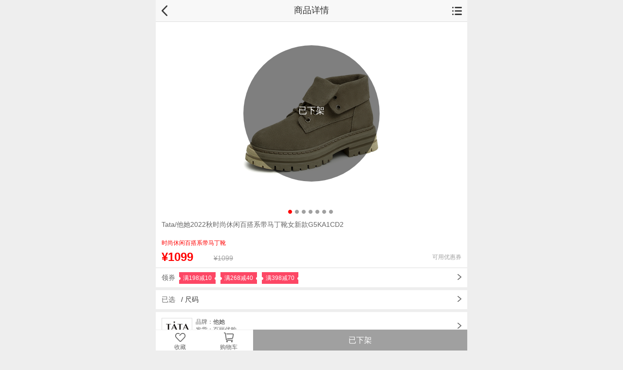

--- FILE ---
content_type: text/html;charset=UTF-8
request_url: http://m.yougou.com/c-null/sku-654473-101589371
body_size: 117898
content:
<!DOCTYPE html>
<html>
<script src="//msite.baidu.com/sdk/c.js?appid=1577231162690176"></script>
<head>
    <meta content="text/html; charset=utf-8" http-equiv="Content-Type" />
    <meta charset="utf-8" />
    <title>【他她G5KA1CD2军绿（单里）】Tata/他她2022秋时尚休闲百搭系带马丁靴女新款G5KA1CD2</title><!--商品详情页-触屏版-->
    <meta name="keywords" content="他她,,G5KA1CD2" />
    <meta name="description" content="优购网Tata/他她2022秋时尚休闲百搭系带马丁靴女新款G5KA1CD2,全场折扣促销，立即购买军绿（单里）他她G5KA1CD2" />
    <meta content="width=device-width, initial-scale=1.0, maximum-scale=1.0, user-scalable=0" name="viewport" />
    <meta content="yes" name="apple-mobile-web-app-capable" />
    <meta content="black" name="apple-mobile-web-app-status-bar-style" />
    <meta content="telephone=no" name="format-detection" />
    <meta http-equiv="Cache-Control" content="no-transform" />
    <meta http-equiv="Cache-Control" content="no-siteapp" />
    <link rel="stylesheet" href="//i1.ygimg.cn/m/css/swiper.css"/>
    <link rel="stylesheet" href="//i1.ygimg.cn/m/css/dialog.css" />
<link rel="stylesheet" href="/css/h5.css?v=1684317027000" />
<script>var context = '';var rootPath = "";</script>
<link rel="stylesheet" href="/css/floor.css?v=1684317027000" />
<html>
    <head>
        <meta content="text/html; charset=utf-8" http-equiv="Content-Type" />
        <meta charset="UTF-8">
        <!--强制让文档的宽度与设备的宽度保持1:1，并且文档最大的宽度比例是1.0，且不允许用户点击屏幕放大浏览-->
        <meta name="viewport" content="width=device-width; initial-scale=1.0; maximum-scale=1.0; user-scalable=0;" />
        <!--iphone设备中的safari私有meta标签，它表示：允许全屏模式浏览-->
        <meta name="apple-mobile-web-app-capable" content="yes" />
        <!--iphone的私有标签，它指定的iphone中safari顶端的状态条的样式-->
        <meta name="apple-mobile-web-app-status-bar-style" content="black" />
        <!--告诉设备忽略将页面中的数字识别为电话号码-->
        <meta content="telephone=no" name="format-detection" />
        <!--如果你不想Android自动识别页面中的邮件地址，你不妨加上这样一句meta标签在head中 -->
        <meta content="email=no" name="format-detection" />

        <script type="text/javascript" src="/js/jquery-3.4.1.min.js"></script>
        <script type="text/javascript" src="/js/common/alert.js?20230110"></script>
        <style>
            .button-long{
                border-radius: 30px 30px 30px 30px;
                text-align: center;
                font-size: 18px;
                color: #FFF;
                height: 50px;
                width: 92%;
                background-color: #FF4666;
            }

            .button-short{
                border-radius: 30px 30px 30px 30px;
                text-align: center;
                font-size: 18px;
                color: #FFF;
                height: 50px;
                width: 42%;
                background-color: #FF4666;
            }

            .bottom-div{
                width:100%;
                display: flex;
                align-items: center;
                justify-content: center;
                padding-top: 20px;
            }

        </style>
        <script>
            function changeScreenHeight(e, isAdd){
                let height = $(".screen_wrap").height();
                let divHeight = e.height();
                if(isAdd){
                    $(".screen_wrap").height(height+divHeight+20);
                }else{
                    $(".screen_wrap").height(height-divHeight-20);
                }
            }
        </script>
    </head>

</html>

<!--     <link type="text/css" rel="stylesheet" href="//i1.ygimg.cn/m/css/productDetail.css" />
    <link type="text/css" rel="stylesheet" href="//i1.ygimg.cn/m/css/productDetail-two.css" /> -->
    <link type="text/css" rel="stylesheet" href="/css/productDetail.css" />
    <link type="text/css" rel="stylesheet" href="/css/productDetail-two.css" />
    <link rel="canonical" class="newLink" href="/c-belle/sku-G5KA1CD2-101589371"/>
    <style>
    .proJuanSend,.pstarlist,.ktPluslj,.markCon h3,.noQuan,.salesDivT,.proCountDown,.divisionQuan,.divisionTGiveGiftPaper-two,.divisionTGiveGift{display: none;}
    .mark_soldout45,.NewC,.prodtl_buyNew,.plusPrice{display: none;}
    .showgoods li h3{font-size: 12px;}
    .priceSpanPlus .pricePlus,.shouEr,.haiWai,.activeHasL,.activeHasLW{display: none;}
    .huodongN .titleW h1{border-right: none;}
    .huodongN .titleW .share_picN{display: none;}
    .customService{
        background-size: 20px 20px;}
    .customService-img{background: url(../images/myYG/service.png) 12px center no-repeat #fff;background-size: 20px 20px;}
    .customService p{margin-left: 70px;font-family:PingFangSC-Regular;}
    .customService-img p{margin-left: 30px;font-family:PingFangSC-Regular;}
    </style>
    <script type="application/ld+json">
    { "@context": "//zhanzhang.baidu.com/contexts/cambrian.jsonld",
    "@id":'/c-belle/sku-G5KA1CD2-101589371' ,
    "title": "【他她G5KA1CD2军绿（单里）】Tata/他她2022秋时尚休闲百搭系带马丁靴女新款G5KA1CD2",
    "images":[
                            "//i1.ygimg.cn/pics/tata/2022/101589371/101589371_01_m.jpg?1",
                            "//i1.ygimg.cn/pics/tata/2022/101589371/101589371_02_m.jpg?1",
                            "//i1.ygimg.cn/pics/tata/2022/101589371/101589371_03_m.jpg?1"
    ],
    "description":"优购网Tata/他她2022秋时尚休闲百搭系带马丁靴女新款G5KA1CD2,全场折扣促销，立即购买军绿（单里）他她G5KA1CD2",
    "pubDate": "2017-09-15T08:00:01"
    }
    </script>
</head>
<body>
<div class="screen_wrap">
    <div class="proDetail_wrap">
        <section class="prodtl" >
<header id="headerW">
	<div class="lftarea">
			<a href="javascript:history.go(-1);"><img src="/images/new-back.png" width="15" alt="" /></a>
	</div>
	<h1 class="title" id="tit">商品详情</h1>
	<div class="sitebar">
		<a href="#"  id="mainnav"><img src="/images/ico-menu.png" width="20" alt="menu" /></a>
	</div>
</header>

<!--主导航-->
<style>
	.navmenu .bd a.item4{    background: url(//i1.ygimg.cn/pics/mobile/appointment/6.18Game/class.png) center 9px no-repeat;
    background-size: 18px auto;}
</style>
<div class="navmenu" id="ygnavmenu">
	<div class="bd">
		<ul>
			<li><a href="/home.sc" class="item1">首页</a></li>
			<li><a href="/fenlei?flag=2" class="item4">分类</a></li>
			<li><a href="/shoppingcart?node=D_GWC_YG" class="item2">购物车</a></li>
			<li><a href="/my/myIndex.sc?refe=A_GD_WDYG" class="item3">我的优购</a></li>
		</ul>
	</div>
</div>	

<!--主导航结束-->
            <div class="prodtl_hd">
                <div class="d_item prodtl_info">
                    <div class="hd" >
                        <div class="pro_img tac rel">
                            <i class="mark_soldout45 mark_soldout45N" >已售罄</i>
                            <i class="NewC" ></i>
                            <div class="prodtl_buy prodtl_buyNew prodtl_buyNew_no" >
                                <div class="backtop">
                                    <a href="javascript:;"></a>
                                </div>
                                <a class="collectN collect jsAddFav11 " no="/my/addFavorite.sc?commodityNo=101589371"  href="javascript:void(0)"><img id="star"  src="" width="21" alt="" style="min-width:21px;"/><em>收藏</em></a>
                                <a class="car_brown" href="/shoppingcart" id="" style="width:15.625%; margin:0; float:left;  "><img src="//i1.ygimg.cn/m/images/detail_img/car1.png" width="20" alt="" /><em>购物车</em></a>
                                <a class="btn_org btn_brown btn_brow_add" href="javascript:void(0)" id="addShop" >加入购物车</a>
                                <a class="btn_org btn_org_buy btn_org_buy_now" href="javascript:void(0)" id="buy" >立即购买</a>
                                <a class="btn_org btn_org_buy btnSingle" href="javascript:void(0)" id="confirmeBuy" >确定</a>
                                <a class="btn_org btn_org_buy btnSingle" href="javascript:void(0)" id="confirmeAddShop" >确定</a>
                                <div class="btn_org have-no proBuyNoo">已售罄</div>
                            </div>
                            <!-- 小图轮播开始 -->
                            <div class="swiper-container swiperSmall">
                                <div class="swiper-wrapper">

                                                <div class="swiper-slide" id="imgDiv" data="commodityStyleVO.picList"><img src="//i1.ygimg.cn/pics/tata/2022/101589371/101589371_01_m.jpg?1" style="padding:0;  box-shadow:none;"></div>


                                                <div class="swiper-slide" id="imgDiv" data="commodityStyleVO.picList"><img src="//i1.ygimg.cn/pics/tata/2022/101589371/101589371_02_m.jpg?1" style="padding:0;  box-shadow:none;"></div>


                                                <div class="swiper-slide" id="imgDiv" data="commodityStyleVO.picList"><img src="//i1.ygimg.cn/pics/tata/2022/101589371/101589371_03_m.jpg?1" style="padding:0;  box-shadow:none;"></div>


                                                <div class="swiper-slide" id="imgDiv" data="commodityStyleVO.picList"><img src="//i1.ygimg.cn/pics/tata/2022/101589371/101589371_04_m.jpg?1" style="padding:0;  box-shadow:none;"></div>


                                                <div class="swiper-slide" id="imgDiv" data="commodityStyleVO.picList"><img src="//i1.ygimg.cn/pics/tata/2022/101589371/101589371_06_m.jpg?1" style="padding:0;  box-shadow:none;"></div>


                                                <div class="swiper-slide" id="imgDiv" data="commodityStyleVO.picList"><img src="//i1.ygimg.cn/pics/tata/2022/101589371/101589371_07_m.jpg?1" style="padding:0;  box-shadow:none;"></div>


                                                <div class="swiper-slide" id="imgDiv" data="commodityStyleVO.picList"><img src="//i1.ygimg.cn/pics/tata/2022/101589371/101589371_09_m.jpg?1" style="padding:0;  box-shadow:none;"></div>

                                </div>
                            </div>
                            <p class="pagination_small_text">
                                <span class="two"></span>
                            </p>
                            <!-- 小图轮播结束 -->
                        </div>
                        <sup no="101589371" class="mark_big_101589371 salepicDetail"></sup>
                        <input type="hidden" id="proCountDownInput" />
                        <div class="proCountDown">
                            <em id="proCountDownTime" data=""></em>
                            <p class="proCountDownTime"></p><div class="proCountDownImgLeft">秒杀</div>
                        </div>
                    </div>
                    <div class="bd huodong huodongN"><!-- 此处暂不知道是什么情况 -->
                        <div class="titleW">
                            <h1>Tata/他她2022秋时尚休闲百搭系带马丁靴女新款G5KA1CD2</h1>
                            <div class="share_picN fr bdsharebuttonbox" data-tag="share_1">
                                <a href="javascript:void(0)" class="ishare bds_tsina" data-cmd="tsina" style="width:100%;display: block;background-image: url(//i1.ygimg.cn/m/images/goodsdetails/share.png);background-size:16px 16px;background-position:center 0;padding-left:0px;text-align:center;line-height:66px;background-repeat: no-repeat;">分享</a>
                            </div>
                        </div>
                        <div class="sellProPoint">时尚休闲百搭系带马丁靴</div>
                         <ul class="pro_sku" >
                            <li class="proSalePrice"><span class="price">&yen;1099</span></li>
                            <li class="plusPrice" style="">
                            <span class="price"><em></em>
                                <img src="//i1.ygimg.cn/m/images/plus-small.png" width="33" alt="" >
                            </span>
                            
                            </li>
                            <li class="marketprice" ><del>&yen;1099</del></li>
                            <li class="proJuanSend canCoupon" ><span>可用优惠券</span></li>
                            <li class="proJuanSend cannotCoupon" ><span>不可用优惠券</span></li>
                        </ul> 
                    </div>
                </div>
                <!-- 小张亚  PLUS立享开通 链接 start-->
                <div class="ktPluslj">
                    <div class="zy_commodityInforTi">
                        <a href="/my/ucenter.jhtml">
                            <p><span><img src="//i1.ygimg.cn/m/images/plus-big.png" alt ="" height="15" >开通PLUS会员，享更多优惠</span></p>        
                        </a>
                    </div>
                </div>
                <!-- 小张亚  PLUS立享开通 链接 end-->
                <div class="salesDivT" >
                    <input type="hidden" id="saledata" value="16">
                    <ul class="Sadd">
                         <li>促销</li>
                         <li class="Sadd-one">
                            <div class="salesDivWT">
                                <div class="d_itemT prodtl_actT divisionQuan">
                                   <div class="wrap">
                                       <div class="divisionT divisionTOnly divisionTOnlyW"><!-- 全场活动才会有的div -->
                                           <div class="markCon">
                                               <p class="premiummark"></p><!-- 活动名称 -->
                                               <h3><img src="../images/tag/mobilSale.png" /></h3><!-- 手机专享 -->
                                           </div>
                                           <div class="comdetails">
                                               <p class="depict" ><!-- 活描述动 -->
                                                   <em class="time commodityinfoTime"  data=""></em><!-- data为限时抢剩余的毫秒数 -->
                                               </p>
                                           </div>
                                       </div>

                                        <div class="divisionT divisionTGiveGift divisionTGiveGiftW"><!-- 赠品 -->
                                            <div class="openlist">
                                                <div class="markCon">
                                                    <p class="giftIcon sharetextzp A-add"></p>
                                                    <h3 style="display:block;background:rgba(255,255,255,0)"></h3>
                                                </div>
                                                <div class="comdetails">
                                                    <p class="depict"></p>
                                                    <p class="goodsprompt">&nbsp;&nbsp;(请到购物车选择)</p>
                                                </div>
                                            </div>
                                            <div class="overDiv overgoods">
                                                <div class="goodsDiv">
                                                    <ul class="showlist showgoods">  
                                                    </ul>
                                                </div>
                                                <p class="goodsprompt">* 赠送商品可在购物车进行选择</p>
                                            </div>
                                        </div>

                                        <div class="divisionT divisionTGiveGiftPaper-two">
                                            <div class="openlist">
                                                <div class="markCon">
                                                    <p class="premiummark A-add">赠券</p>
                                                    <h3 style="display:block;background:rgba(255,255,255,0)"></h3>
                                                </div>
                                                <div class="comdetails">
                                                    <p class="depict"></p>
                                                </div>
                                            </div>
                                            <div class="overDiv overcards">
                                                <div class="goodsDiv">
                                                    <ul class="showlist showcards">
                                                    </ul>
                                                </div>
                                            </div>
                                        </div>

                                   </div>
                               </div>
                               <div class="d_itemT prodtl_actT noQuan">
                                    <div class="wrap ">
                                        <a href="javascript:;" class="activeHasLW">
                                            <div class="divisionT divisionTOnly divisionTOnlyW onlyActive">
                                                <div class="markCon">
                                                   <p class="premiummark"></p><!-- 活动名称 -->
                                                   <h3><img src="../images/tag/mobilSale.png" /></h3><!-- 手机专享 -->
                                                </div>
                                                <div class="comdetails">
                                                   <p class="depict" ><!-- 活描述动 -->
                                                       <em class="time commodityinfoTime"  data=""></em><!-- data为限时抢剩余的毫秒数 -->
                                                   </p>
                                                </div>
                                            </div>
                                             <div class="divisionT divisionTOnly divisionTOnlyW member">
	                                            <div class="markCon">
	                                               <p class="premiummark member"></p><!-- 会员专享 -->
	                                               <h3 style="display:block;background:rgba(255,255,255,0)"></h3>
	                                            </div>
	                                            <div class="comdetails member">
	                                               <p class="depict member" ><!-- 会员专享描述 -->
	                                               </p>
	                                            </div>
                                            </div>
                                        </a>
                                        <div class="divisionT divisionTOnly divisionTOnlyW activeNoLW">
                                            <div class="markCon">
                                               <p class="premiummark"></p><!-- 活动名称 -->
                                               <h3><img src="../images/tag/mobilSale.png" /></h3><!-- 手机专享 -->
                                            </div>
                                            <div class="comdetails">
                                               <p class="depict" ><!-- 活描述动 -->
                                                   <em class="time commodityinfoTime"  data=""></em><!-- data为限时抢剩余的毫秒数 -->
                                               </p>
                                            </div>
                                        </div>
                                        <div class="divisionT divisionTOnly divisionTOnlyW activeNoLW member">
                                            <div class="markCon">
                                               <p class="premiummark member"></p><!-- 会员专享 -->
                                               <h3 style="display:block;background:rgba(255,255,255,0)"></h3>
                                            </div>
                                            <div class="comdetails member">
                                               <p class="depict member" ><!-- 会员专享描述 -->
                                               </p>
                                            </div>
                                        </div>
                                        <div class="divisionT divisionTGiveGift divisionTGiveGiftW"><!-- 赠品 -->
                                            <div class="openlist">
                                                <div class="markCon">
                                                    <p class="giftIcon sharetextzp A-add"></p>
                                                    <h3 style="display:block;background:rgba(255,255,255,0)"></h3>
                                                </div>
                                                <div class="comdetails">
                                                    <p class="depict"></p>
                                                    <p class="goodsprompt">&nbsp;&nbsp;(请到购物车选择)</p>
                                                </div>
                                            </div>
                                            <div class="overDiv overgoods">
                                                <div class="goodsDiv">
                                                    <ul class="showlist showgoods">  
                                                    </ul>
                                                </div>                                                
                                            </div>
                                        </div>

                                        <div class="divisionT divisionTGiveGiftPaper-two">
                                            <div class="openlist">
                                                <div class="markCon">
                                                    <p class="premiummark A-add">赠券</p>
                                                    <h3 style="display:block;background:rgba(255,255,255,0)"></h3>
                                                </div>
                                                <div class="comdetails">
                                                    <p class="depict"></p>
                                                </div>
                                            </div>
                                           <div class="overDiv overcards">
                                                <div class="goodsDiv">
                                                    <ul class="showlist showcards">
                                                    </ul>
                                                </div>
                                            </div>
                                        </div> 
                                    </div>
                                </div>
                            </div>
                         </li>
                         <li class="Sadd-two">   
                            <div class="slaeAdd">1</div>
                         </li>
                    </ul>
                </div>
                <div class="downLayout">
                    <div class="lookTitle">促销</div>
                    <div class="downLayoutCon">
                        <div class="downLayoutConW">
                        <!-- 全场活动-->
                            <div class="d_itemT prodtl_actT divisionQuan">
                               <div class="wrap">
                                   <div class="divisionT divisionTOnly"><!-- 全场活动才会有的div -->
                                       <div class="markCon">
                                           <p class="premiummark"></p><!-- 活动名称 -->
                                           <h3><img src="../images/tag/mobilSale.png" /></h3><!-- 手机专享 -->
                                       </div>
                                       <div class="comdetails">
                                           <p class="depict" ><!-- 活描述动 -->
                                               <em class="time commodityinfoTime"  data=""></em><!-- data为限时抢剩余的毫秒数 -->
                                           </p>
                                       </div>
                                   </div>

                                    <div class="divisionT divisionTGiveGift divisionTGiveGiftI "><!-- 赠品 -->
                                        <div class="openlist">
                                            <div class="markCon">
                                                <p class="giftIcon sharetextzp A-add"></p>
                                                <h3 style="display:block;background:rgba(255,255,255,0)"></h3>
                                            </div>
                                            <div class="comdetails">
                                                <p class="depict"></p>
                                                <p class="goodsprompt">&nbsp;&nbsp;(请到购物车选择)</p>
                                            </div>
                                        </div>
                                        <div class="overDiv overgoods">
                                            <div class="goodsDiv">
                                                <ul class="showlist showgoods">  
                                                </ul>
                                            </div>
                                        </div>
                                    </div>

                                    <div class="divisionT divisionTGiveGiftPaper-two">
                                        <div class="openlist">
                                            <div class="markCon">
                                                <p class="premiummark A-add">赠券</p>
                                                <h3 style="display:block;background:rgba(255,255,255,0)"></h3>
                                            </div>
                                            <div class="comdetails">
                                                <p class="depict"></p>
                                            </div>
                                        </div>
                                        <div class="overDiv overcards">
                                            <div class="goodsDiv">
                                                <ul class="showlist showcards">
                                                </ul>
                                            </div>
                                        </div>
                                    </div>

                               </div>
                           </div>
                           <div class="d_itemT prodtl_actT noQuan">
                                <div class="wrap ">
                                    <a href="javascript:;" linkHref="" class="division divisionOnly hasLink reflink activeHasL">
                                        <div class="divisionT divisionTOnly onlyActive">
                                            <div class="markCon">
                                               <p class="premiummark"></p><!-- 活动名称 -->
                                               <h3><img src="../images/tag/mobilSale.png" /></h3><!-- 手机专享 -->
                                            </div>
                                            <div class="comdetails">
                                               <p class="depict" ><!-- 活描述动 -->
                                                   <em class="time commodityinfoTime"  data=""></em><!-- data为限时抢剩余的毫秒数 -->
                                               </p>
                                            </div>
                                        </div>
                                         <div class="divisionT divisionTOnly member">
                                            <div class="markCon member">
                                               <p class="premiummark member"></p>会员专享
                                               <h3 style="display:block;background:rgba(255,255,255,0)"></h3>
                                            </div>
                                            <div class="comdetails">
                                               <p class="depict member" >会员专享描述
                                               </p>
                                            </div>
                                        </div>  
                                    </a>
                                    <div class="divisionT divisionTOnly activeNoL">
                                        <div class="markCon">
                                           <p class="premiummark"></p><!-- 活动名称 -->
                                           <h3><img src="../images/tag/mobilSale.png" /></h3><!-- 手机专享 -->
                                        </div>
                                        <div class="comdetails">
                                           <p class="depict" ><!-- 活描述动 -->
                                               <em class="time commodityinfoTime"  data=""></em><!-- data为限时抢剩余的毫秒数 -->
                                           </p>
                                        </div>
                                    </div>
 
                                    <div class="divisionT divisionTGiveGift divisionTGiveGiftI"><!-- 赠品 -->
                                        <div class="openlist">
                                            <div class="markCon">
                                                <p class="giftIcon sharetextzp A-add"></p>
                                                <h3 style="display:block;background:rgba(255,255,255,0)"></h3>
                                            </div>
                                            <div class="comdetails">
                                                <p class="depict"></p>
                                                <p class="goodsprompt">&nbsp;&nbsp;(请到购物车选择)</p>
                                            </div>
                                        </div>
                                        <div class="overDiv overgoods">
                                            <div class="goodsDiv">
                                                <ul class="showlist showgoods">  
                                                </ul>
                                            </div>
                                        </div>
                                    </div>

                                    <div class="divisionT divisionTGiveGiftPaper-two">
                                        <div class="openlist">
                                            <div class="markCon">
                                                <p class="premiummark A-add">赠券</p>
                                                <h3 style="display:block;background:rgba(255,255,255,0)"></h3>
                                            </div>
                                            <div class="comdetails">
                                                <p class="depict"></p>
                                            </div>
                                        </div>
                                       <div class="overDiv overcards">
                                            <div class="goodsDiv">
                                                <ul class="showlist showcards">
                                                </ul>
                                            </div>
                                        </div>
                                    </div> 
                                </div>
                            </div>    
                        </div>
                    </div>
                    <div class="lookOk">确定</div>
                    <img class="proDetailSelectClose" src="//i1.ygimg.cn/m/images/goodsdetails/close.png">
                </div>
                <div class="proDetailSelect"><!-- 请选择尺码颜色弹窗部分 -->
                    <div class="proDetailSelectImgW">
                        <div class="proDetailSelectImgDiv"><img src="//i1.ygimg.cn/pics/tata/2022/101589371/101589371_01_mb.jpg?1" /><div class="proMarkNothing proNumberNothing">已下架</div><div class="proMarkNothing proNumberNoSale">已售罄</div></div>
                        <p><span class="priceSpan priceSpanPlus"><span class="proDetailPrice"></span><span class="price pricePlus"><img src="//i1.ygimg.cn/m/images/plus-small.png" width="33" alt="" ></span></span><em><i class="proDetailSC">请选择颜色</i> / <i class="proDetailSS">尺码</i></em></p>
                    </div>
                    <img class="proDetailSelectClose" src="//i1.ygimg.cn/m/images/goodsdetails/close.png" />
                    <div class="d_item prodtl_opt" >
                        <dl class="opt_item opt_color">
                            <dt>颜色 : </dt>
                            <dd class="jsCheckColor">
                            </dd>
                        </dl>
                            <dl class="opt_item opt_cm" style="margin-bottom:0;" name="chiMa" id="chiMa">
                                <dt>尺码 :</dt>
                                <dd class="jsCheckCm">
                                        <a nos="101589371003"><span>34</span></a>
                                        <a nos="101589371002"><span>35</span></a>
                                        <a nos="101589371001"><span>36</span></a>
                                        <a nos="101589371007"><span>37</span></a>
                                        <a nos="101589371006"><span>38</span></a>
                                        <a nos="101589371005"><span>39</span></a>
                                        <a nos="101589371004"><span>40</span></a>
                                </dd><input type="hidden" name="" id="sizeNo" />
                            </dl>
                    </div>
                </div>
                <!-- 领取优惠券部分 20230630 start-->
                <div class="couponListSelect">
                    <img class="proDetailSelectClose" src="//i1.ygimg.cn/m/images/goodsdetails/close.png" />
                    <div class="d_item prodtl_opt marge">
                        <dl class="couponTit">
                            <dt>领优惠券</dt>
                        </dl>
                        <dl class="couponBox">
                                <dd class="couponItemBox">
                                    <div class="couponLeftInfo">
                                        <p class="company">优购</p>
                                        <p class="priceBox">¥<i>10</i></p>
                                        <p class="info">
                                                <b class="normal">满198元可用</b>
                                        </p>
                                    </div>
                                    <div class="couponRightInfo">
                                        <div class="tit"><span>【活动限量】百丽集团男女鞋指定商品可用(限领2张，可叠加促销活动）</span></div>
                                        <p class="time">
                                            <i>2026.01.05</i>
                                            <i>-</i>
                                            <i>2026.02.01</i>
                                        </p>
                                        <div class="remainday">
                                            <button class="get-coupon-btn" value="da76f8e3f9bb490fa128d8edb980aeb4">立即领取</button>
                                        </div>
                                    </div>
                                </dd>
                                <dd class="couponItemBox">
                                    <div class="couponLeftInfo">
                                        <p class="company">优购</p>
                                        <p class="priceBox">¥<i>40</i></p>
                                        <p class="info">
                                                <b class="normal">满268元可用</b>
                                        </p>
                                    </div>
                                    <div class="couponRightInfo">
                                        <div class="tit"><span>【活动限量】百丽集团男女鞋指定商品可用(限领2张，可叠加促销活动）</span></div>
                                        <p class="time">
                                            <i>2026.01.05</i>
                                            <i>-</i>
                                            <i>2026.02.01</i>
                                        </p>
                                        <div class="remainday">
                                            <button class="get-coupon-btn" value="872585b923144ad89e24b7938c56b61d">立即领取</button>
                                        </div>
                                    </div>
                                </dd>
                                <dd class="couponItemBox">
                                    <div class="couponLeftInfo">
                                        <p class="company">优购</p>
                                        <p class="priceBox">¥<i>70</i></p>
                                        <p class="info">
                                                <b class="normal">满398元可用</b>
                                        </p>
                                    </div>
                                    <div class="couponRightInfo">
                                        <div class="tit"><span>【活动限量】百丽集团男女鞋指定商品可用(限领2张，可叠加促销活动）</span></div>
                                        <p class="time">
                                            <i>2026.01.05</i>
                                            <i>-</i>
                                            <i>2026.02.01</i>
                                        </p>
                                        <div class="remainday">
                                            <button class="get-coupon-btn" value="3c3b1bec90e147489415c9b7c3f719d9">立即领取</button>
                                        </div>
                                    </div>
                                </dd>
                                <dd class="couponItemBox">
                                    <div class="couponLeftInfo">
                                        <p class="company">优购</p>
                                        <p class="priceBox">¥<i>90</i></p>
                                        <p class="info">
                                                <b class="normal">满498元可用</b>
                                        </p>
                                    </div>
                                    <div class="couponRightInfo">
                                        <div class="tit"><span>【活动限量】百丽集团男女鞋指定商品可用(限领2张，可叠加促销活动）</span></div>
                                        <p class="time">
                                            <i>2026.01.05</i>
                                            <i>-</i>
                                            <i>2026.02.01</i>
                                        </p>
                                        <div class="remainday">
                                            <button class="get-coupon-btn" value="cae0b302affd4d87a25fecabc867499a">立即领取</button>
                                        </div>
                                    </div>
                                </dd>
                        </dl>
                    </div>
                </div>
                <!-- 领取优惠券部分 20230630 end-->

            </div>
            <!-- 轮播图部分结束 -->

            <!-- 领优惠券 -->
            <div class="recomendProWrap recomendProWrapNo">
                    <div class="commodityInforTi couponSelect">
                        <a href="javascript:">
                            <p> 领券&nbsp;
                                            <span><b>满198减10</b></span>
                                            <span><b>满268减40</b></span>
                                            <span><b>满398减70</b></span>
                            </p>
                        </a>
                    </div>
            </div>
            <div class="recomendProWrap recomendProWrapNo"><!-- 选择尺码 -->
                <div class="commodityInforTi commodityInforTiSelect">
                    <a href="javascript:;">
                        <p>已选&nbsp;&nbsp;<span>
                           / <em class="commoditySizeSelect"> 尺码</em></span>
                        </p>
                    </a>
                </div>
            </div>
            <div class="recomendProWrap recomendProWrapNo"><!-- 展示的评价 -->
                <div class="commodityInforTi commodityInforTiRated commodityComment">
                    <a href="javascript:;"><p></p></a>
                </div>
                <div class="commodityInforTiRatedCon commodityCommentList">
                    <dl class="evaluateCon">
                        <dt>
                            <p></p>
                            <div class="pstarlist twoIt">
                                <img src="//i1.ygimg.cn/m/images/goodscomment/star.png" />
                                <img src="//i1.ygimg.cn/m/images/goodscomment/star-gray.png" />
                                <img src="//i1.ygimg.cn/m/images/goodscomment/star-gray.png" />
                                <img src="//i1.ygimg.cn/m/images/goodscomment/star-gray.png" />
                                <img src="//i1.ygimg.cn/m/images/goodscomment/star-gray.png" />
                            </div>
                            <div class="pstarlist fourIt">
                                <img src="//i1.ygimg.cn/m/images/goodscomment/star.png" />
                                <img src="//i1.ygimg.cn/m/images/goodscomment/star.png" />
                                <img src="//i1.ygimg.cn/m/images/goodscomment/star-gray.png" />
                                <img src="//i1.ygimg.cn/m/images/goodscomment/star-gray.png" />
                                <img src="//i1.ygimg.cn/m/images/goodscomment/star-gray.png" />
                            </div>
                            <div class="pstarlist sixIt">
                                <img src="//i1.ygimg.cn/m/images/goodscomment/star.png" />
                                <img src="//i1.ygimg.cn/m/images/goodscomment/star.png" />
                                <img src="//i1.ygimg.cn/m/images/goodscomment/star.png" />
                                <img src="//i1.ygimg.cn/m/images/goodscomment/star-gray.png" />
                                <img src="//i1.ygimg.cn/m/images/goodscomment/star-gray.png" />
                            </div>
                            <div class="pstarlist eightIt">
                                <img src="//i1.ygimg.cn/m/images/goodscomment/star.png" />
                                <img src="//i1.ygimg.cn/m/images/goodscomment/star.png" />
                                <img src="//i1.ygimg.cn/m/images/goodscomment/star.png" />
                                <img src="//i1.ygimg.cn/m/images/goodscomment/star.png" />
                                <img src="//i1.ygimg.cn/m/images/goodscomment/star-gray.png" />
                            </div>
                            <div class="pstarlist ten">
                                <img src="//i1.ygimg.cn/m/images/goodscomment/star.png" />
                                <img src="//i1.ygimg.cn/m/images/goodscomment/star.png" />
                                <img src="//i1.ygimg.cn/m/images/goodscomment/star.png" />
                                <img src="//i1.ygimg.cn/m/images/goodscomment/star.png" />
                                <img src="//i1.ygimg.cn/m/images/goodscomment/star.png" />
                            </div>
                            <time></time>
                            <span class="starlight">10</span>                        
                        </dt>
                        <dd>
                            <p class="commentTxt"></p>                    
                            <!-- 晒单图片列表（为空就是没有晒单图片）-->
                            <div class="showimgLb">
                                <div class="commentimgs clearfix">
                                    <!-- 晒单小图 -->
                                </div>          
                                <div class="LB">        
                                    <a href="javascript:void(0);" class="close">×</a>       
                                    <div class="swiper-container" style="width:100%;margin-left:0;">
                                        <div class="swiper-wrapper">
                                           <!-- 晒单大图 -->
                                        </div>
                                    </div>
                                    <p class="cirledel">                            
                                        <span class="cirlenum"></span>
                                    </p>
                                </div>
                            </div>    
                            <p class="color"></p>                    
                        </dd>
                    </dl>
                </div>
            </div>
            <div class="customService brandLink"><!-- 品牌发货商 -->
                <a href="javascript:;" data="/tata-brand" class="refband aa" id="band-link">
                    <p><span>品牌：</span>他她</br>
                        <span class="consignor">发货：</span>
                    </p>
                    <img src="//i2.ygimg.cn/pics/brandlogo/tata544791364.jpg"/>
                    
                    
                </a>
            </div>
            <div class="recomendProWrap recomendProWrapAdd"> <!-- 喜欢此商品的人还买了开始 -->
                <div class="commodityInforTi commodityInforTitle">
                    <a href="javascript:;"><p>喜欢此商品的人还买了</p></a>
                </div> 
            </div><!-- 喜欢此商品的人还买了结束 -->
            <div class="customService customService-img"><!-- 联系客服开始 -->
                <a href="javascript:;" onclick="gotoContactCustomer()">
                    <p>联系客服</p>
                </a>
            </div><!-- 联系客服结束 -->
            <div class="prodtl_bd jsTab"><!-- 评论tab栏一下部分的大盒子 -->
                <div class="prodtl_bd_w"><!-- 评价级tab栏 -->
                    <ul class="tab_hd" id="fixed" >
                        <li class="proDetailInfo trg1 curr" style="border-right:1px solid #ddd;" ><a style="background:#fff;  max-height:30px; border-left:0; position:relative; overflow:hidden;"><span style="background:#fff; font-size:1.15rem;  overflow:hidden;  border-left:0; border:0; position: absolute;width:100%; text-align:center;">详情</span></a></li>
                        <li class="proRate pj comment"  callback="bindComment" ajaxurl="/commentList?commodityId=fd82d615cd87463ab98b94a113522010&option=0&pageNo=1&node=C_PL_NULL&commodityNo=101589371" style="overflow:hidden;   border-right:1px solid #ddd;"><a style="background:#fff;  border-left:0;  overflow:hidden; max-height:30px; position:relative;"><span style="background:#fff;  overflow:hidden; font-size:1.15rem;  border:0; position: absolute;
                        width:100%;  text-align:center;">评价</span></a></li>
                        <li class="recommendProInfo"  ajaxurl="/recommend?productid=101589371" style="width:33.1%; overflow:hidden;"><a style="background:#fff; border-left:0;  max-height:30px; position:relative;  overflow:hidden;"><span style="background:#fff;  overflow:hidden; font-size:1.15rem; border:0; position: absolute;
                        width:100%; text-align:center;">推荐</span></a></li>
                    </ul>
                </div>
                <div class="tab_bd" ><!-- 图文详情 -->
                    <div class="tab_item prodtl_dtl" >
                        <dl class="dtl_item dtl_item_pro_infor" >
                            <dt style=" "><!-- <span class="blackblock">黑块</span> -->商品参数</dt>
                            <dd style="overflow:hidden; position:relative;">
                                <ul class="prodesc_lst clearfix" id="prodesc_lst">
                                    <li>商品编号：101589371</li>
                                    <li>内增高：无</li>                        
                                    <li>鞋跟形状：方跟</li>                        
                                    <li>适用场合：日常休闲</li>                        
                                    <li>销售季：2022年秋季</li>                        
                                    <li>渠道划分：电商专销</li>                        
                                    <li>上市时间：2022年秋季</li>                        
                                    <li>鞋底材质：橡胶底</li>                        
                                    <li>参考鞋宽(女)：10.5CM</li>                        
                                    <li>靴筒内里材质：无内里,织物面料</li>                        
                                    <li>帮面材质：牛剖层革</li>                        
                                    <li>色系：绿色</li>                        
                                    <li>鞋类流行款式：马丁靴</li>                        
                                    <li>流行元素：纯色</li>                        
                                    <li>靴筒筒面材质：牛剖层革</li>                        
                                    <li>参考标准尺码：36码</li>                        
                                    <li>闭合方式：系带</li>                        
                                    <li>前掌高度：2.5CM</li>                        
                                    <li>款式季节：秋季</li>                        
                                    <li>配跟：有</li>                        
                                    <li>鞋垫材质：猪皮革</li>                        
                                    <li>鞋头款式：圆头</li>                        
                                    <li>鞋面材质：牛剖层皮革</li>                        
                                    <li>鞋面图案：纯色</li>                        
                                    <li>参考鞋长(女)：26CM</li>                        
                                    <li>制鞋工艺：车线胶粘</li>                        
                                    <li>跟高数值：4CM</li>                        
                                    <li>性别：女子</li>                        
                                    <li>皮质特征：软面皮</li>                        
                                    <li>筒高数值：14CM</li>                        
                                    <li>筒高范围：短筒（10-20cm）</li>                        
                                    <li>里料材质：织物面料</li>                        
                                    <li>所在区域：电子商务</li>                        
                                    <li>防水台高度：无</li>                        
                                    <li>跟高范围：中跟鞋（3-5CM）</li>                        
                                    <li>风格：复古</li>                        
                                    <li>靴筒口围：27.5CM</li>                        
                                 <input type="hidden" value="" id="sexshare"/>
                                </ul>                    
                                <div class="moreProInfo" id="moreProInfo" >查看更多 <img src="/images/arrow_down.png" style="width:10px;vertical-align:middle;"/></div>                    
                                <div class="moreProInfo" id="moreProInfoNo" >收起更多 <img src="/images/arrow_up.png" style="width:10px;vertical-align:middle;" /></div>
                            </dd>
                        </dl>
                        <!--dl class="dtl_item" style="padding:12px 12px;  box-sizing:border-box; -webkit-box-sizing:border-box; -moz-box-sizing:border-box;">
                            <dt style=" box-sizing:border-box; -webkit-box-sizing:border-box; -moz-box-sizing:border-box;"><span class="blackblock">黑块</span>产品描述</dt>
                            <dd> </dd>
                        </dl-->
                            <dl class="dtl_item dtl_cm" >
                                <dt><!-- <span class="blackblock">黑块</span> -->尺码对照表</dt>
                                <dd>
<div style="background:#fff; overflow-x:auto; "><!--防止溢出-->
<table class="prodtl_tbl" >
	<thead>
		<tr></tr>
	</thead>
	<tbody>
			<tr>	
				<td>法国码</td>
					<td>32</td> 
					<td>33</td> 
					<td>34</td> 
					<td>35</td> 
					<td>36</td> 
					<td>37</td> 
					<td>38</td> 
					<td>39</td> 
					<td>40</td> 
					<td>41</td> 
					<td>42</td> 
			</tr>
			<tr>	
				<td>国际码</td>
					<td>210</td> 
					<td>215</td> 
					<td>220</td> 
					<td>225</td> 
					<td>230</td> 
					<td>235</td> 
					<td>240</td> 
					<td>245</td> 
					<td>250</td> 
					<td>255</td> 
					<td>260</td> 
			</tr>
	</tbody>
</table>
</div>
                                </dd>
                            </dl>
                        <dl class="dtl_item dtl_img" >
                            <dt>图文详情</dt>  
                                <dd class="proPriceTip"><div class="productInforTap">
                                    <!-- <em class="productInforTapT">价格说明</em> -->
                                        <p><span>&yen;1099</span>即销售价或因开展不同的优惠活动而设定的即时售价。</p>
                                        <p><span class="LineThrough productInFont15">&yen;1099</span>品牌商建议零售价或牌价。</p>
                                </div>
                             </dd>
                            <dd>
                                <ul class="divsion_imageList">
                                    <li class="divsionLi shouEr"><img class="lazy" src="//i1.ygimg.cn/m/images/krw-infor.png"  width="100%" alt="" /></li>
                                    <li class="divsionLi haiWai"><img class="lazy" src="//i2.ygimg.cn/pics/mobile/homepage/2017/01/wxh5spsm_.jpg"  width="100%" alt="" /></li>
                        
                        
                                            <li class="divsionLi"><img class="lazy" src="//i1.ygimg.cn/m/images/zhanwei.jpg" data-original="//i2.ygimg.cn/pics/tata/2022/101589371/101589371_00_b.jpg?1" width="100%" alt="" /></li>
                                            <li class="divsionLi"><img class="lazy" src="//i1.ygimg.cn/m/images/zhanwei.jpg" data-original="//i2.ygimg.cn/pics/tata/2022/101589371/101589371_01_b.jpg?1" width="100%" alt="" /></li>
                                            <li class="divsionLi"><img class="lazy" src="//i1.ygimg.cn/m/images/zhanwei.jpg" data-original="//i2.ygimg.cn/pics/tata/2022/101589371/101589371_02_b.jpg?1" width="100%" alt="" /></li>
                                            <li class="divsionLi"><img class="lazy" src="//i1.ygimg.cn/m/images/zhanwei.jpg" data-original="//i1.ygimg.cn/pics/tata/2022/101589371/101589371_03_b.jpg?1" width="100%" alt="" /></li>
                                            <li class="divsionLi"><img class="lazy" src="//i1.ygimg.cn/m/images/zhanwei.jpg" data-original="//i2.ygimg.cn/pics/tata/2022/101589371/101589371_04_b.jpg?1" width="100%" alt="" /></li>
                                            <li class="divsionLi"><img class="lazy" src="//i1.ygimg.cn/m/images/zhanwei.jpg" data-original="//i1.ygimg.cn/pics/tata/2022/101589371/101589371_05_b.jpg?1" width="100%" alt="" /></li>
                                            <li class="divsionLi"><img class="lazy" src="//i1.ygimg.cn/m/images/zhanwei.jpg" data-original="//i1.ygimg.cn/pics/tata/2022/101589371/101589371_06_b.jpg?1" width="100%" alt="" /></li>
                                            <li class="divsionLi"><img class="lazy" src="//i1.ygimg.cn/m/images/zhanwei.jpg" data-original="//i2.ygimg.cn/pics/tata/2022/101589371/101589371_07_b.jpg?1" width="100%" alt="" /></li>
                                            <li class="divsionLi"><img class="lazy" src="//i1.ygimg.cn/m/images/zhanwei.jpg" data-original="//i1.ygimg.cn/pics/tata/2022/101589371/101589371_41_b.jpg?1" width="100%" alt="" /></li>
                                            <li class="divsionLi"><img class="lazy" src="//i1.ygimg.cn/m/images/zhanwei.jpg" data-original="//i1.ygimg.cn/pics/tata/2022/101589371/101589371_42_b.jpg?1" width="100%" alt="" /></li>
                                            <li class="divsionLi"><img class="lazy" src="//i1.ygimg.cn/m/images/zhanwei.jpg" data-original="//i2.ygimg.cn/pics/tata/2022/101589371/101589371_43_b.jpg?1" width="100%" alt="" /></li>
                                            <li class="divsionLi"><img class="lazy" src="//i1.ygimg.cn/m/images/zhanwei.jpg" data-original="//i2.ygimg.cn/pics/tata/2022/101589371/101589371_50_b.jpg?1" width="100%" alt="" /></li>
                                            <li class="divsionLi"><img class="lazy" src="//i1.ygimg.cn/m/images/zhanwei.jpg" data-original="//i1.ygimg.cn/pics/tata/2022/101589371/101589371_51_b.jpg?1" width="100%" alt="" /></li>
                                            <li class="divsionLi"><img class="lazy" src="//i1.ygimg.cn/m/images/zhanwei.jpg" data-original="//i1.ygimg.cn/pics/tata/2022/101589371/101589371_52_b.jpg?1" width="100%" alt="" /></li>

                                </ul>
                            </dd>
                        </dl>
                    </div>
                    <div class="tab_item prodtl_cmmt none" >
                        正在获取信息，请稍等...
                    </div>
                    <div class="tab_item prodtl_tj none" >
                        正在获取信息，请稍等...
                    </div> 
                </div>
            </div>
            <div class="zhanwei"></div>
            <input type="hidden" value="spxqshare" id="spxqshare"/>
            <input type="hidden" value="短靴" id="catNameshare"/>
        </section>          
        <!--商品详情 end-->
        <!--预约购买弹窗-->
        <div id="verification_code_pop" class="none">
            <section class="verification_code_pop">
                <div class="verificationDiv">
                    <p class="verification_error_tip"><b></b></p>
                    <div class="verificatPhoneNumCs"><p>手机号：<input type="text" onkeyup="" onafterpaste="this.value=this.value.replace(/\D/g,'')" maxlength="11" name="verificatPhoneNumInput" placeholder="请输入11位手机号" class="input_text verificatPhoneNumCs_input input_focus" id="verificatPhoneNumInput"/></p></div>
                    <div class="verificatCodeCs"><p>验证码：<input type="text" name="verificatCodeInput" placeholder="请输入验证码" class="input_text verificatCodeCs_input input_focus" id="verificatCodeInput"></p></div>
                </div>
                <div id="verification_code_div">
                    <div id="verification_code_btn" class="verification_btn" onclick="getVerificationCode();"><p>获取验证码</p></div>
                    <div class="pop_btn" ><p>确认</p></div>
                </div>
            </section>
        </div>
        <!--预约购买弹窗-->
        <!--预约失败提示弹窗 start-->
        <div id="tipspop" class="none">
            <section class="tipspop">
                <div class="tips">
                    <p><b>您已预约，不可重复预约</b></p>

                </div>
                <div class="pop_btn" onclick="window.location.href = '';"><p>确认</p></div>
            </section>
        </div>
        <!--预约失败提示弹窗 end-->
        <!--预约成功提示弹窗 start-->
        <div id="sustipspop" class="none">
            <section class="tipspop">
                <div class="tips">
                    <p><b>商品预约成功 请关注抢购时间</b></p>

                </div>
                <div class="pop_btn" onclick="window.location.href = '';"><p>确认</p></div>
            </section>
        </div>
        <!--预约成功提示弹窗 end-->
    </div>
    <!-- 轮播图大图开始 -->
    <span onclick="closeBigImg()" id="closeBtn" class="none">×</span>
    <div class="swiper-bigImg">
        <div class="swiper-wrapper">
                        <div class="swiper-slide"><img src="//i1.ygimg.cn/pics/tata/2022/101589371/101589371_01_l.jpg?1" /></div>
                        <div class="swiper-slide"><img src="//i1.ygimg.cn/pics/tata/2022/101589371/101589371_02_l.jpg?1" /></div>
                        <div class="swiper-slide"><img src="//i1.ygimg.cn/pics/tata/2022/101589371/101589371_03_l.jpg?1" /></div>
                        <div class="swiper-slide"><img src="//i1.ygimg.cn/pics/tata/2022/101589371/101589371_04_l.jpg?1" /></div>
                        <div class="swiper-slide"><img src="//i1.ygimg.cn/pics/tata/2022/101589371/101589371_06_l.jpg?1" /></div>
                        <div class="swiper-slide"><img src="//i1.ygimg.cn/pics/tata/2022/101589371/101589371_07_l.jpg?1" /></div>
                        <div class="swiper-slide"><img src="//i1.ygimg.cn/pics/tata/2022/101589371/101589371_09_l.jpg?1" /></div>
        </div>
        <p class="pagination_text"><span class="two-big"></span></p>
    </div>
    <!-- 轮播图大图结束 -->
<div>
<div class="prodtl_buy prodtl_buyNew prodtl_buyNew_have" ><!-- 购物车立即购买 部分 -->
    <div class="backtop">
        <a href="javascript:;"></a>
    </div>
    <input type="hidden" name="tradecurrency" id="tradecurrency" value="" />
    <input type="hidden" name="productid" oldProId="101589371"  id="productid" value="101589371" />
    <a class="collectN collect jsAddFav11" no="/my/addFavorite.sc?commodityNo=101589371" status="" href="javascript:void(0)"><img id="star"  src="//i1.ygimg.cn/m/images/like.png" width="21" alt="" style="min-width:21px;"/><em>收藏</em></a>
    <a class="car_brown" href="/shoppingcart"  style="width:15.625%; margin:0; float:left; "><img src="//i1.ygimg.cn/m/images/detail_img/car1.png" width="20" alt="" /><em>购物车</em></a>
    <a class="btn_org btn_brown btn_brow_add" href="javascript:void(0)" id="addShop" >加入购物车</a>
    <a class="btn_org btn_org_buy btn_org_buy_now" href="javascript:void(0)" id="buy" >立即购买</a>
    <a class="btn_org btn_org_buy btnSingle" href="javascript:void(0)" id="confirmeBuy" >确定</a>
    <a class="btn_org btn_org_buy btnSingle" href="javascript:void(0)" id="confirmeAddShop" >确定</a>
    <div class="have-no proNoBuy none">已售罄</div>
</div>
<div id="waitLoadingBg"></div>
<input type="hidden" value="0" id="activeValueSize">
<script type="text/javascript" src="/js/jquery-3.4.1.min.js"></script>
<script type="text/javascript" src="/js/nav.js"></script>
<script type="text/javascript" src="/js/swiper.min.js"></script>
<script type="text/javascript" src="/js/iscroll.js"></script>
<script type="text/javascript" src="/js/jweixin-1.0.0.js?v=20250814"></script>
<script type="text/javascript" src="/js/refPage.js"></script>
<script type="text/javascript" src="/js/detailPage/commodityinfo.js?v=20230713"></script>
<img style="display:none;" src="//c.cnzz.com/wapstat.php?siteid=1258885455&r=&rnd=1142202080" width="0" height="0"  />
<script type="text/javascript" src="/js/h5.max.js?v=1684317027000"></script>
<script type="text/javascript" src="/js/public.js?v=202210201"></script>
<script type="text/javascript" src="/js/shoppingcart/shoppingcart.js?v=1684317027000"></script>
<!-- finger-->
<script type="text/javascript" src="//i1.ygimg.cn/pics/mobile/touch/js/fingerprint2.min.js?v=1684317027000"></script>

<script type="text/javascript">
    new Fingerprint2().get(function(result, components){
        var Days = 7;
        var exp = new Date();
        exp.setTime(exp.getTime() + Days*3600*1000*24);
        document.cookie = "bfid" + "=" + escape(result) + ";expires=" + exp.toGMTString();
    });
</script>
<!-- tongji 百度和听云 在红包页面倒计时结束时不加载统计代码-->
    <!-- 其他页面的统计代码-->
        <script type="text/javascript" src="//i1.ygimg.cn/pics/mobile/touch/js/tongji.js"></script>
<script type="text/javascript">
//Google Analytics start
var _gaq = _gaq || [];
_gaq.push(['_setAccount', 'UA-23566531-1']);
_gaq.push(['_setDomainName', '.yougou.com']);
_gaq.push(['_addOrganic', 'baidu', 'word']);
_gaq.push(['_addOrganic', 'soso', 'w']);
_gaq.push(['_addOrganic', '3721', 'name']);
_gaq.push(['_addOrganic', 'yodao', 'q']);
_gaq.push(['_addOrganic', 'vnet', 'kw']);
_gaq.push(['_addOrganic', 'sogou', 'query']);
_gaq.push(['_addOrganic', '360', 'q']);
_gaq.push(['_addOrganic', 'so', 'q']);
_gaq.push(['_addOrganic', 'baidu', 'wd']);
_gaq.push(['_addOrganic', 'sogou', 'keyword']);
_gaq.push(['_addOrganic', 'sm', 'q']);
_gaq.push(['_addOrganic', 'soso', 'key']);
_gaq.push(['_trackPageview']);
_gaq.push(['_trackPageLoadTime']);
(function() {
    var ga = document.createElement('script'); ga.type = 'text/javascript'; ga.async = true;
    //ga.src = ('https:' == document.location.protocol ? 'https://ssl' : 'http://www') + '.google-analytics.com/ga.js';
    ga.src = ('https:' == document.location.protocol ? 'https://analytic' : '//analytic') + '.yougou.com/ga.js';
    var s = document.getElementsByTagName('script')[0]; s.parentNode.insertBefore(ga, s);
})();

//Google Analytics end
$(function(){
    function getQueryString(name) {
        var reg = new RegExp("(^|&)" + name + "=([^&]*)(&|$)", "i");
        var r = window.location.search.substr(1).match(reg);
        if (r != null) return unescape(r[2]); return null;
    }
    // alert(getQueryString("a"));
    var ygCookie={
        setCookie:function(name,value,time,path){
            var Days = time; //此 cookie 将被保存多少分钟
            var exp = new Date();    //new Date("December 31, 9998");
            exp.setTime(exp.getTime() + Days);
            document.cookie = name + "=" + escape(value) + ";expires=" + exp.toGMTString() + ";path=/";
        },
        getCookie:function(name){
            var strCookie=decodeURIComponent(document.cookie) ;
            var arrCookie=strCookie.split("; ");
            for(var i=0;i<arrCookie.length;i++){
                var arr=arrCookie[i].split("=");
                if(arr[0]==name)return arr[1];
            }
            return false;
        },
        deleteCookie:function(name){
            var date=new Date();
            date.setTime(date.getTime()-1);
            if(this.getCookie(name)){
                document.cookie=name+"=v; expires="+date.toGMTString();
            }
        }
    }
        /*详情页面跳转app*/
    if(typeof openYGApp == "function" && ygCookie.getCookie("isAlreadyOpenApp") != "show"){
        if (navigator.userAgent.match(/fanli/i)){return;}
        // ygCookie.setCookie("isAlreadyOpenApp","show",3600000,"m.yougou.com");
        // openYGApp('commodityinfoPage');
    }
    var pomotionCardNumber = getQueryString("pcn");
    //var bindCardNow = getQueryString("bindCardNow");
	if(typeof(pomotionCardNumber)=="string" && pomotionCardNumber.length>0){
		ygCookie.setCookie("pomotionCardNumber",pomotionCardNumber,86400000,"/");
	}
	//if(bindCardNow){
	//	ygCookie.setCookie("bindCardNow",bindCardNow,86400000,"/");
	//}

})
</script>
<script>
    var sensorsServerUrl = 'https://sensors-sink.belle.net.cn/sa?project=production';
    var sensorsShowLog = '0';
    if (sensorsServerUrl != undefined && sensorsServerUrl != '' && sensorsServerUrl != null) {
        (function (para) {
            var p = para.sdk_url, n = para.name, w = window, d = document, s = 'script', x = null, y = null;
            if (typeof (w['sensorsDataAnalytic201505']) !== 'undefined') {
                return false;
            }
            w['sensorsDataAnalytic201505'] = n;
            w[n] = w[n] || function (a) {
                return function () {
                    (w[n]._q = w[n]._q || []).push([a, arguments]);
                }
            };
            var ifs = ['track', 'quick', 'register', 'registerPage', 'registerOnce', 'trackSignup', 'trackAbtest', 'setProfile', 'setOnceProfile', 'appendProfile', 'incrementProfile', 'deleteProfile', 'unsetProfile', 'identify', 'login', 'logout', 'trackLink', 'clearAllRegister', 'getAppStatus', 'setItem', 'deleteItem'];
            for (var i = 0; i < ifs.length; i++) {
                w[n][ifs[i]] = w[n].call(null, ifs[i]);
            }
            if (!w[n]._t) {
                x = d.createElement(s), y = d.getElementsByTagName(s)[0];
                x.async = 1;
                x.src = p;
                x.setAttribute('charset', 'UTF-8');
                w[n].para = para;
                y.parentNode.insertBefore(x, y);
            }
        })({
            sdk_url: '/js/sensors/sensorsdata.min.js',
            name: 'sensors',
            server_url: sensorsServerUrl,
            show_log: sensorsShowLog == '1' ? true : false,
            heatmap: {
                clickmap: 'default',
                //是否开启触达图，default 表示开启，自动采集 $WebStay 事件，可以设置 'not_collect' 表示关闭。 //需要 Web JS SDK 版本号大于 1.9.1
                scroll_notice_map: 'default'
            },
            use_client_time: true,
            send_type: 'beacon'
        });
        var sensorsConfig = {
            current_url: location.href,
            referrer: document.referrer,
            platform_type: 'H5',
            app_code: 'yougou-h5',//必填，项目编码，如retail-fcs\retail-frs\sspay-pay-service等等
            app_name: '优购时尚商城',  //必填，项目名称，如零售财务等等
            h5_version: '0'
        };
        // 注册公共属性，必须在sensors.quick('autoTrack')之前
        sensors.registerPage(sensorsConfig);
        // 设置用户属性
        sensors.setProfile({user_no: '', user_name: ''});
        sensors.quick('autoTrack');
    }
    /*===========神策自定义菜单埋点事件名定义================*/
    var SEN_MENU_CLICK = "navigation_menu_usage_detail";

    /**
     * 埋点事件
     * @param eventName 事件名
     * @param props 属性
     */
    function sensorsTrack(eventName, props) {
        try {
            //navigation_menu_usage_detail全局通用事件， 不区分系统
            if (eventName == SEN_MENU_CLICK) { //自定义事件名(无前缀)
                sensors.track(eventName, props || {});
            } else {
                console.log("不支持当前【" + eventName + "】自定义事件");
            }
        } catch (e) {
            console.log("sensorsTrack exception " + e);
        }
    }


    // 绑定子菜单点击事件
    function menuClick(hrefurl,menuname) {
        var menu_name = menuname;
        var menu_url_path = hrefurl;
        var props = {
            "menu_name": menu_name.trim(),
            "menu_url_path": menu_url_path.trim(),
            "parent_menu_name": '',
            "is_leaf": false,
            "menu_level": 1,
            "opt_mode": "click"
        };
        try{
            sensorsTrack(SEN_MENU_CLICK, props);
        }catch (error) {
            console.log(error)
        }
    };
    /*===========神策自定义菜单埋点事件名定义================*/
</script>
<script type="text/javascript">
var bandHref=$("#band-link").attr('data').replace(' ','');
$("#band-link").attr('href', bandHref);
/*页面加载完后访问接口，获取页面需要的参数*/
function buyF(value){       
        //location.replace(location.href);
        var productNo = $("#sizeNo").val();
        var productId = $("#productid").val();
        var activeId = $("#activeId").val();
        var tradecurrency = $("#tradecurrency").val();
        var urlAddShop = rootPath+"/updateShoppingCartStatus.sc";
        if("undefined" == typeof tradecurrency){
            tradecurrency='cny';
        }
        if(productId==undefined || productId=='undefined'){
            productId="";
        }
        if(activeId==undefined || activeId=='undefined'){
            activeId="";
        }       
        if(productNo*1 <= 0){
            YouGouWap.base.showWapTip({
                msg:'请选择尺码!',
                autoHide:true
            });
            // setTimeout(function(){
      //         tiaoCM();  
      //       },1000)
            return;
        }
        if($.trim(productNo).length < 11){
            YouGouWap.base.showWapTip({
                msg:'商品不合法，请重新选择商品!',
                autoHide:true
            });
            return;
        }
        if(typeof productNo != 'undefined' && typeof _gaq != 'undefined'){              
            var url = (context + "/pay/checkout.sc");
            var num =1;
            var buyNow = "now";
            var pomotionCardNumber = ygCookie.getCookie('pomotionCardNumber');
            var cardPraStr = typeof(pomotionCardNumber)=="string"?"&pomotionCardNumber=" + pomotionCardNumber + "&bindCardNow=now":"";
            //var bindCardNow = ygCookie.getCookie('bindCardNow');
            //alert(pomotionCardNumber + "and" + bindCardNow);
            _gaq.push(['_trackPageview','/PageAction/Buy/add_to_cartdown']);
            if($("#saledata").length > 0){
                var activeType=$("#saledata").val();
                
                window.location.href= url+"?productNo="+productNo+"&productId="+productId+"&first=1"+"&productNum="
                 + num + "&buyNow=rightnow" + "&commodityid=" + productId + "&activeId=" + activeId + "&tradecurrency=" + tradecurrency+"&node="+value+"&activeType="+activeType+"&commodityCode="+productId + cardPraStr;
            }else{
                window.location.href= url+"?productNo="+productNo+"&productId="+productId+"&first=1"+"&productNum="
                 + num + "&buyNow=rightnow" + "&commodityid=" + productId + "&activeId=" + activeId + "&tradecurrency=" + tradecurrency+"&node="+value+"&commodityCode="+productId + cardPraStr;
            }       
            
            //return false;
        }
        _hmt.push(['_trackEvent', '商品页面立即购买', 'click', 'singleBuy']);
    }

function gotoContactCustomer() {
    var item_url = window.location.href;
    var url = "/gotoContactCustomer.sc?itemUrl="+item_url.substring(0, item_url.indexOf("?"));
    window.location.href = url + "&redirectUrl=" + url;
}
function buynow(){
    var productNo = $("#sizeNo").val();//商品尺码
    var productId = $("#productid").val();//商品编号
    var activeId = $("#activeId").val();
    var tradecurrency = $("#tradecurrency").val();
    var urlAddShop = rootPath+"/updateShoppingCartStatus.sc";
    if("undefined" == typeof tradecurrency){
        tradecurrency='cny';
    }
    if(productId==undefined || productId=='undefined'){
        productId="";
    }
    if(activeId==undefined || activeId=='undefined'){
        activeId="";
    }
    if(productNo*1 <= 0){
        YouGouWap.base.showWapTip({
            msg:'请选择尺码!',
            autoHide:true
        });
        return;
    }

    if($.trim(productNo).length < 11){
        YouGouWap.base.showWapTip({
            msg:'商品不合法，请重新选择商品!',
            autoHide:true
        });
        return;
    }
    
    if(typeof productNo != 'undefined' && typeof _gaq != 'undefined'){
        var url = (context + "/pay/checkout.sc");
        var num =1;
        var buyNow = "now";
        var pomotionCardNumber = ygCookie.getCookie('pomotionCardNumber');
        var cardPraStr = typeof(pomotionCardNumber)=="string"?"&pomotionCardNumber=" + pomotionCardNumber + "&bindCardNow=now":"";
        //var bindCardNow = ygCookie.getCookie('bindCardNow');
        //alert(pomotionCardNumber + "and" + bindCardNow);
        _gaq.push(['_trackPageview','/PageAction/Buy/add_to_cartdown']);
        window.location.href= url+"?productNo="+productNo+"&productId="+productId+"&productNum="+num+"&first=1"
            +"&buyNow=rightnow"+"&commodityid="+productId+"&activeId="+activeId + "&tradecurrency=" + tradecurrency+"&node=D_LJGM_NULL&commodityCode=" + productId + cardPraStr;
        //return false;
    }
   
}
function btnShow(btnName,thiss){            
    var productNo = $("#sizeNo").val();
    var productId = $("#productid").val();
    var activeId = $("#activeId").val();
    var tradecurrency = $("#tradecurrency").val();      
    $('#waitLoadingBg').show();     
    if($(".proNumberNoSale").css("display")=="block"){
        $('.proNoBuy').show();
    }
    $('.proDetailSelect').show();   
    if(productNo*1 <= 0){
         $("#buy").addClass("buyNow");              
         if(btnName=='addShop'){
            $('.prodtl_buyNew .btn_brow_add').hide();
            $('.prodtl_buyNew .btn_org_buy').hide();    
            $('.prodtl_buyNew_have #confirmeAddShop').show();   
         }else{
            if(thiss.hasClass('buytc')){
                YouGouWap.base.showWapTip({
                    msg:'请选择尺码!',
                    autoHide:true
                });             
                return;
            }else{                      
                $('.prodtl_buyNew .btn_brow_add').hide();
                $('.prodtl_buyNew .btn_org_buy').hide();    
                $('.prodtl_buyNew_have #confirmeBuy').show();   
            }
         }
         
    }else{
        if(btnName=='addShop'){
            addShopF()
        }else if(btnName=='buynow'){
            buynow();
        }else if(btnName=='buy'){
            buyF('D_QJS_1');
        }           
    }
}
var productNumber=$("#productid").val();
window.onload=function(){
    $.ajax({
            type: 'post',
            dataType: 'json',
            url:'/getCommodityDetail.sc?cNo='+productNumber,
            success:function(data){
                /*发货商*/
                $(".brandLink .consignor").text("发货："+data.sendName);
                var commentTotal=data.commentTotal;
                $("#tradecurrency").val(data.tradeCurrency);
                if(typeof(data.tradeCurrency) !='undefined' && data.tradeCurrency == 'krw'){
                    $(".shouEr").css('display', 'block');
                }else if(typeof(data.sendName) !='undefined' && data.sendName == '海外品牌商'){
                    $(".haiWai").css('display', 'block');
                }else{
                    $(".haiWai,.shouEr").css('display', 'none');
                }

                function dochange(activeType){ /*活动名称的判断*/
                    var activeName='';
                    if(activeType != null && activeType !=0 && activeType.type !=''){
                        //console.log(activeType);
                        if(activeType==1){
                            activeName="满减";
                        }else if(activeType==2){
                            activeName="限时"
                        }else if(activeType==8){
                            activeName="加价购"
                        }else if(activeType==9){
                            activeName="立减"
                        }else if(activeType==10){
                            activeName="多折"
                        }else if(activeType==11){
                            activeName="组合"
                        }else if(activeType==13){
                            activeName="满折"
                        }else if(activeType==14){
                            activeName="买赠"
                        }else if(activeType==15){
                            activeName="满赠"
                        }else if(activeType==16){
                            activeName="积分换购"
                        }else if(activeType==17){
                            activeName="搭配购"
                        }else if(activeType==21){
                            activeName="秒杀"
                        }else if(activeType==22){
                            activeName="闪团"
                        }else if(activeType==19){
                            activeName="限量购"
                        }
                    }
                    return activeName;
                }
                function doMemberchange(memberLevel){ /*活动名称的判断*/
                    var memberTypelName='';
                    if(memberLevel != null && memberLevel !=''&&memberLevel!="全部会员"){
                    	memberTypelName = "专享";
                    }
                    return memberTypelName;
                }
                if(data.isSupportCoupon == true)/*是否支持卡券*/{
                    $(".canCoupon").css('display', 'block');
                }else{
                    $(".cannotCoupon").css('display', 'block');
                    $(".couponSelect").hide();
                }
                if(data.NonDown == false)/*是否售罄，下架*/{
                    $(".prodtl_buyNew_no,.mark_soldout45,.NewC").css('display', 'block');
                    $(".mark_soldout45,.proBuyNoo").text('已下架');
                    $(".proDetailSelectImgDiv .proNumberNothing").css('display', 'block');
                }else if(data.inventory=='' || typeof(data.inventory) == 'undefined'){
                    $(".prodtl_buyNew_no,.mark_soldout45,.NewC").css('display', 'block');
                    $(".mark_soldout45,.proBuyNoo").text('已售罄');
                    $(".proDetailSelectImgDiv .proNumberNoSale").css('display', 'block');
                }else{
                    $(".prodtl_buyNew_have").css('display', 'block');
                    $(".proDetailSelectImgDiv .proNumberNothing").css('display', 'none');
                    $(".proDetailSelectImgDiv .proNumberNoSale").css('display', 'none');
                }
                if(data.isfavorite == false)/*是否收藏*/{
                    //console.log("没有收藏")
                    $(".collectN #star").attr('src', '//i1.ygimg.cn/m/images/like.png').parent('.collectN').removeClass('collect_hover').attr('status','false');
                }else{
                     $(".collectN #star").attr('src', '//i1.ygimg.cn/m/images/goodsdetails/collectfill.png').parent('.collectN').addClass('collect_hover').attr('status','true');
                }
                //alert($('.prodtl_buyNew_have').css('display'))
                //立即购买
                var displayproSelect=$(".proDetailSelect").css("display");
                if($("#buynow").parent('.prodtl_buyNew_have').css('display')=='block'){
                    $("#buynow").click(function (){         
                        var thiss=$(this);  
                        btnShow('buynow',thiss);
                        ygDetailPage.layoutShow();
                    });
                }
                    
                $('.prodtl_buyNew_have #confirmeBuy').on('click',function(){
                    if($('.prodtl_buyNew_have').css('display')=='block'){
                        //alert("立即购买");
                        buynow();
                    }else{
                        buyF('D_QJS_2');
                    }
                });
                if($('.prodtl_buyNew_have').css('display')=='block'){
                    //alert("message")
                    $(".prodtl_buyNew_have #buy").click(function (){
                        //console.log("aaaaa")
                        var thiss=$(this);        
                        btnShow('buy',thiss);
                        ygDetailPage.layoutShow();
                    });
                }
                //var displayproSelect=$(".proDetailSelect").css("display");      
                
                /*首条评论*/
                //console.log(data.firstComment);
                if(typeof(data.firstComment) != 'undefined'){
                    var commentUser=data.firstComment.loginName;
                    var commentUserX=commentUser.substr(0,3)+"****";
                    var timeX=data.firstComment.commentTime.substr(0,10);
                    var shaiD=data.firstComment.commentShines;
                    $(".comment a span").text('评价('+commentTotal+')');/*评论的相关数据*/
                    $(".commodityComment a p").text('评价('+commentTotal+')');
                    $(".commodityCommentList dl dt p").text(commentUserX);
                    if(data.firstComment.commodityScore<=10){
                        $(".ten").css('display', 'block');
                    }else if(data.firstComment.commodityScore<=8){
                        $(".eightIt").css('display', 'block');
                    }else if(data.firstComment.commodityScore<=6){
                        $(".sixIt").css('display', 'block');
                    }else if(data.firstComment.commodityScore<=4){
                        $(".fourIt").css('display', 'block');
                    }else if(data.firstComment.commodityScore<=2){
                        $(".twoIt").css('display', 'block');
                    }
                    $(".commodityCommentList dt time").text(timeX);
                    $(".commodityCommentList dd .commentTxt").text(data.firstComment.myComment);
                    if(data.firstComment.commoditySizeSuitable == 0){
                        $(".commodityCommentList dd .color").text("颜色："+data.firstComment.colorName+"，尺码："+data.firstComment.productSize+" (合适) ");
                    }else if(data.firstComment.commoditySizeSuitable == 1){
                        $(".commodityCommentList dd .color").text("颜色："+data.firstComment.colorName+"，尺码："+data.firstComment.productSize+"(偏大)");
                    }else{
                        $(".commodityCommentList dd .color").text("颜色："+data.firstComment.colorName+"，尺码："+data.firstComment.productSize+"(偏小)");
                    }
                    if(shaiD != null){
                        //console.log(shaiD+"aa"+data.firstComment.imgDomainUrl);
                        var getDate=[];
                        var getDateBig=[];
                        var imgDomainUrl = data.firstComment.imgDomainUrl.replace(/http:/, "").replace(/img.yougou.com/, "i1.ygimg.cn")
                        for(var o in shaiD){  
                            getDate.push('<img  src="'+imgDomainUrl+shaiD[o].smallPicUrl+'" class="commentsimg">');
                            getDateBig.push('<div class="swiper-slide"><img  src="'+imgDomainUrl+shaiD[o].middlePicUrl+'" style="padding:0;  box-shadow:none;margin-top:40px;"></div>');
                        }
                        $('.showimgLb .commentimgs').html(getDate.join(''));
                        $('.LB .swiper-container .swiper-wrapper').html(getDateBig.join(''));
                        // var h=document.documentElement.clientHeight;
                        // var w=document.documentElement.clientWidth;
                        // var length=$('.LB .swiper-container .swiper-wrapper img').size();  
                        // setTimeout(function(){
                        //     for(i=0;i<=length;i++){
                        //         var node=$('.LB .swiper-container .swiper-wrapper img').eq(i);
                        //         var himg=node.height();  
                        //         var wimg=node.width(); 
                        //        if(himg>=h){         
                        //              node.css({"width":"auto","height":h,"margin-top":"0"});
                        //         }else{          
                        //              node.css("margin-top",(h-himg)/2);
                        //         }
                        //     }
                        // }, 1000);
                            
                        
                        bindClickImg();
                    } 
                }else{
                    $(".commodityComment,.commodityCommentList").css('display', 'none');
                }
                
                /*商品详情页加载完尺码库存的判断*/
                var proNoZ=data.inventory;
                var arr=[];
                for(var o in proNoZ){
                    //console.log(o);
                    arr.push(o);
                }
                $(".jsCheckCm a").each(function(index, el) {
                     //console.log(arr);
                    var productNo=$(this).attr('nos');
                    //console.log(productNo+'aaaa')
                    //console.log(arr.indexOf(productNo))
                    if(arr.indexOf(productNo)==-1){
                        $(this).find('span').addClass('no');
                    }else{
                        $(this).find('span').addClass('have');
                    }
                });
                /*是否参加plus会员活动*/
                //console.log(data.plusActive);
                if(typeof(data.plusActive) != 'undefined' && data.plusActive.havePlusActive == true){
                    $(".ktPluslj").css('display', 'block');
                    $(".plusPrice").css('display', 'block');
                    $(".marketprice").css('display', 'none');
                    $(".plusPrice em").text("¥"+data.plusActive.plusActivePrice);
                    $(".priceSpanPlus .pricePlus").css('display', 'block').text("¥"+data.plusActive.plusActivePrice).append('<img src="//i1.ygimg.cn/m/images/plus-small.png" width="33" alt="" >');
                }else{
                     $(".ktPluslj").css('display', 'none');
                     $(".priceSpanPlus .pricePlus").css('display', 'none');
                }
                /*商品不参加促销活动时的价格*/
                var price=data.prices;
                var priceYG=price.split('|')[0];
                var priceSC=price.split('|')[1];
                console.log(priceYG+"shichang"+priceSC)
                //console.log(data.active.activePrice)
                $(".proSalePrice .price").text("¥"+priceSC+"")
                $(".priceSpanPlus .proDetailPrice").text("¥"+priceSC+"")
                $(".marketprice del").text("¥"+priceYG+"")
                /*促销活动修改*/
                //console.log(data.globalActive+"quan chang");
                //console.log(data.active+"no quan chang");
                /*全场活动的判断*/
                if(typeof(data.globalActive) != 'undefined'){
                    var activeNameNew=dochange(data.globalActive.activeType);
                    if(typeof(data.globalActive.activePrice) != 'undefined'){
                        if(data.globalActive.activeType == 21 || data.globalActive.activeType == 22 || data.globalActive.activeType == 2){
                            $(".proSalePrice .price").text("¥"+data.globalActive.activePrice+"");
                            $(".priceSpanPlus .proDetailPrice").text("¥"+data.globalActive.activePrice+""); 
                        }
                    }
                    if(data.globalActive.activeType == 1 || data.globalActive.activeType == 2 || data.globalActive.activeType == 8 || data.globalActive.activeType == 9 || data.globalActive.activeType == 10 || data.globalActive.activeType == 11 || data.globalActive.activeType == 13 || data.globalActive.activeType == 14 || data.globalActive.activeType == 15 || data.globalActive.activeType == 16 || data.globalActive.activeType == 17 || data.globalActive.activeType == 21 || data.globalActive.activeType == 22){
                        $(".salesDivT").css('display', 'block');
                    }else{
                        $(".salesDivT").css('display', 'none');
                    }
                     $(".salesDivT,.divisionQuan").css('display', 'block');
                    //console.log(data.globalActive.isMobile);
                    if(data.globalActive.isMobile == "true"){
                        $(".divisionQuan .divisionTOnly .markCon h3").css('display', 'block');
                    }else{
                        $(".divisionQuan .divisionTOnly .markCon h3").css('display', 'none');
                    }
                    if(data.globalActive.activeType == 21 || data.globalActive.activeType == 2 || data.globalActive.activeType == 22){
                        $(".divisionQuan .divisionTOnly  .depict em").css('display', 'block');
                        $(".divisionQuan .divisionTOnly .depict em").attr('data', data.globalActive.endTimeMillis);
                        if($('.commodityinfoTime').length>0){
                            $('.commodityinfoTime').each(function(){
                                var times=$(this).attr('data')*1;
                                timeDown(times,$(this),1);
                                //console.log(times)
                            })
                            
                        } 
                    }else{
                        $(".divisionQuan .divisionTOnly .markCon .premiummark").text(activeNameNew);
                        $(".divisionQuan .divisionTOnly .depict em").css('display', 'none');  
                    }
                    $(".divisionQuan .divisionTOnly .comdetails .depict").text(data.globalActive.activeName);
                    /*全场活动囎品的处理*/
                    //console.log(data.globalActive.giftCommodityName+"aa"+data.globalActive.giftList);
                    if(typeof(data.globalActive.giftCommodityName) != 'undefined' || typeof(data.globalActive.giftList) != 'undefined'){
                        $(".divisionQuan .divisionTGiveGift").css('display', 'block');
                        //console.log(data.globalActive.giftCommodityName);
                        $(".divisionQuan .divisionTGiveGift .comdetails .depict").text(data.globalActive.giftCommodityName);
                        var getDate=[];
                        for(var o in data.globalActive.giftList){ 
                            console.log(data.globalActive.giftList[o].giftNum+'aa'+data.globalActive.giftList[o].gifStatus);
                            if(data.globalActive.giftList[o].gifStatus == 1 || data.globalActive.giftList[o].giftNum < 1){
                                getDate.push('<li><a href="javascript:;">');
                                getDate.push('<h3>已赠光</h3></a></li>');
                            }else{
                                getDate.push('<li><a href="'+data.globalActive.giftList[o].giftUrl+'">');
                                getDate.push('<img src="'+data.globalActive.giftList[o].giftPic+'" /></a></li>');
                            }
                        }
                        $(".divisionTGiveGift .openlist").css('margin-top', '6px');
                        $('.divisionQuan .divisionTGiveGift .showgoods').html(getDate.join(''));
                    }else{
                        $(".divisionQuan .divisionTGiveGift").css('display', 'none');
                    }
                    if(data.globalActive.giftCommodityName == '' ){
                       $(".divisionQuan .divisionTGiveGift").css('display', 'none'); 
                    }
                    /*全场活动囎券的处理*/
                    if(typeof(data.globalActive.giftCouponShowName) != 'undefined' || typeof(data.globalActive.giftCoupons) != 'undefined'){
                        $(".divisionQuan .divisionTGiveGiftPaper-two").css('display', 'block');
                        $(".divisionQuan .divisionTGiveGiftPaper-two .comdetails .depict").text(data.globalActive.giftCouponShowName);
                        var getDate=[];
                        for(var o in data.globalActive.giftCoupons){  
                            getDate.push('<li><span class="goodscardscolor" >'+data.globalActive.giftCoupons[o].parValue+'</span>');
                            if(data.globalActive.giftCoupons[o].couponType == 5){
                                getDate.push('<em>礼品卡</em>');
                            }else if(data.globalActive.giftCoupons[o].couponType == 1){
                                getDate.push('<em>优惠券</em>');
                            }
                            getDate.push('<p>'+data.globalActive.giftCoupons[o].giftCount+'张</p></li>');
                        }
                        $(".divisionTGiveGift .openlist").css('margin-top', '6px');
                        $('.divisionQuan .divisionTGiveGiftPaper-two .showcards').html(getDate.join(''));
                    }else{
                        $(".divisionQuan .divisionTGiveGiftPaper-two").css('display', 'none');
                    }
                    if(data.globalActive.activeType == 16){
                        $(".salesDivT").addClass('salesDiv').removeClass('salesDivT').addClass('salesDivJf');
                    }
                }else{
                    $(".divisionQuan").css('display', 'none');
                }
                
                if(typeof(data.active) != 'undefined' ){
                    console.log(data.active);
                    var activeNameNew2=dochange(data.active.activeType2);
                    if(data.active.activeType == 8){
                        $(".noQuan .wrap").addClass('jiaJ').attr('dataProductN', productNumber);;
                        //$(".salesDivT").unbind('click');
                    }else{
                        $(".noQuan .wrap").removeClass('jiaJ');
                    }
                    if(data.active.activeType != 8 && data.active.activeType != 9 && data.active.activeType != 2 && data.active.activeType !=22 && data.active.activeType != 21){
                        $(".activeHasL").css('display', 'block').attr('href', data.active.activeUrl);
                        $(".activeHasL .divisionTOnly").css('margin-bottom', '0');
                        $(".activeNoL").css('display', 'none');
                    }else{
                        $(".activeNoL").css('display', 'block');
                        $(".activeHasL").css('display', 'none');
                    }
                    if(data.active.activeType== 10 || data.active.activeType == 11 || data.active.activeType == 17){
                        $(".activeHasLW").css('display', 'block').attr('href', data.active.activeUrl);
                        $(".activeNoLW").css('display', 'none');
                    }else{
                        $(".activeNoLW").css('display', 'block');
                        $(".activeHasLW").css('display', 'none');
                    }
                    console.log(data.prices);
                    var activeNameNew=dochange(data.active.activeType);
                    var memberTypeName = doMemberchange(data.active.memberLevel.trim());
                    if(typeof(data.active.activePrice) != 'undefined'){
                        if(data.active.activeType == 21 || data.active.activeType == 22 || data.active.activeType == 2 ){
                            $(".proSalePrice .price").text("¥"+data.active.activePrice+"")
                            $(".priceSpanPlus .proDetailPrice").text("¥"+data.active.activePrice+"");
                        }
                    }
                    if(typeof(data.active.activePrice) != 'undefined'){
                        if(typeof(data.active.activeType2) != 'undefined' &&  data.active.activeType2 == 2){
                            $(".proSalePrice .price").text("¥"+data.active.activePrice+"")
                            $(".priceSpanPlus .proDetailPrice").text("¥"+data.active.activePrice+"");
                        }
                    }
                    if(data.active.activeType != 21 && data.active.activeType != 2 && data.active.activeType != 22){
                         $(".noQuan .comdetails .depict em").css('display', 'none');
                    }else{
                         $(".noQuan .comdetails .depict em").css('display', 'block');

                    }
                    if(data.active.activeType == 21 ){
                        $(".proCountDown").css('display', 'block');
                        $("#proCountDownTime").attr('data', data.active.endTimeMillis);
                        if($('#proCountDownTime')[0]){
                            var times=$('#proCountDownTime').attr('data')*1;
                            timeDown(times,$('.proCountDownTime'),2);
                            //console.log(times+"maioS");
                        }
                    }else{
                        $(".salesDivT,.noQuan").css('display', 'block');
                    }
                    if( data.active.activeType == 1 || data.active.activeType == 2 || data.active.activeType == 8 || data.active.activeType == 9 || data.active.activeType == 10 || data.active.activeType == 11 || data.active.activeType == 13 || data.active.activeType == 14 || data.active.activeType == 15 || data.active.activeType == 16 || data.active.activeType == 17 || data.active.activeType == 22||data.active.activeType == 19){
                    //if( (data.active.activeType == 1 || data.active.activeType == 2 || data.active.activeType == 8 || data.active.activeType == 9 || data.active.activeType == 10 || data.active.activeType == 11 || data.active.activeType == 13 || data.active.activeType == 14 || data.active.activeType == 15 || data.active.activeType == 16 || data.active.activeType == 17 || data.active.activeType == 22||data.active.activeType == 19)&&typeof(data.active.activeType2) != 'undefined'){
                        $(".salesDivT").css('display', 'block');
                    }else{
                        $(".salesDivT").css('display', 'none');
                    }
                    //console.log(data.active.giftCommodityName+"aaaaaaa");
                    if(data.active.activeType == 16){
                        $(".salesDivT").addClass('salesDiv').removeClass('salesDivT').addClass('salesDivJf');
                    }
                    //是否是手机专享的判断
                    //console.log(data.active.isMobile)
                    if(data.active.isMobile == "true"){
                        $(".noQuan .markCon h3").css('display', 'block');
                    }else{
                        $(".noQuan .markCon h3").css('display', 'none');
                    }
                    
                    if(data.active.activeType != 2 && data.active.activeType != 22){
                      $(".noQuan .comdetails .depict").text(data.active.activeName);
                    }
                    $(".noQuan .divisionTOnly .premiummark").text(activeNameNew);
                    if(memberTypeName!="专享"){
                    	$(".noQuan .divisionTOnly .premiummark.member").remove();
                    	$(".noQuan .comdetails .depict.member").remove();
                    	$(".member").remove();
                    }else{
                    	$(".noQuan .divisionTOnly .premiummark.member").text(memberTypeName);
                    	$(".noQuan .comdetails .depict.member").text(data.active.memberLevel);
                    }
                    $(".noQuan .comdetails .depict em").attr('data', data.active.endTimeMillis);
                    if($('.commodityinfoTime').length>0){
                        $('.commodityinfoTime').each(function(){
                            var times=$(this).attr('data')*1;
                            timeDown(times,$(this),1);
                            //console.log(times)
                        })
                        
                    }
                   /* 闪团的商品促销活动不显示箭头*/
                    if(data.active.activeType == 22 || data.active.activeType == 16){
                        $(".Sadd .Sadd-two").css('display', 'none');
                    }
                    /*囎品的处理*/
                    //console.log(data.active.giftList);
                    if(typeof(data.active.giftCommodityName) != 'undefined' || typeof(data.active.giftList) != 'undefined'){
                        //alert("message")
                        if(data.active.activeType == 14 || data.active.activeType == 15){
                            $(".noQuan .divisionTGiveGiftW").css('display', 'none');
                            $(".noQuan .divisionTGiveGiftI").css('display', 'block');
                            $(".noQuan .divisionTGiveGiftI .openlist").css('display', 'none');
                            //console.log(data.active.giftCommodityName);
                            $(".noQuan .divisionTOnly .comdetails .depict").text(data.active.giftCommodityName);
                        }else{
                            $(".noQuan .divisionTGiveGift").css('display', 'block');
                            console.log(data.active.giftCommodityName);
                            $(".noQuan .divisionTGiveGift .comdetails .depict").text(data.active.giftCommodityName);
                        }
                        var getDate=[];
                        for(var o in data.active.giftList){

                            console.log(data.active.giftList[o].giftPic);
                            if(data.active.giftList[o].gifStatus == 1 || data.active.giftList[o].giftNum < 1){
                                getDate.push('<li><a href="javascript:;">');
                                getDate.push('<h3>已赠光</h3><img src="'+data.active.giftList[o].giftPic+'" /></a></li>');
                            }else{
                                getDate.push('<li><a href="'+data.active.giftList[o].giftUrl+'">');
                                getDate.push('<img src="'+data.active.giftList[o].giftPic+'" /></a></li>');
                            }
                            
                        }
                        $(".divisionTGiveGift .openlist").css('margin-top', '6px');
                        $('.noQuan .divisionTGiveGift .showgoods').html(getDate.join(''));
                         //console.log("ccccccccccccccccccc")
                    }else{
                        
                        $(".noQuan .divisionTGiveGift").css('display', 'none'); 
                    }
                    if(data.active.giftCommodityName == '' ){
                       $(".noQuan .divisionTGiveGift").css('display', 'none'); 
                    }
                    /*囎券的处理*/
                    if(typeof(data.active.giftCouponShowName) != 'undefined' || typeof(data.active.giftCoupons) != 'undefined'){
                        $(".noQuan .divisionTGiveGiftPaper-two").css('display', 'block');
                        $(".noQuan .divisionTGiveGiftPaper-two .comdetails .depict").text(data.active.giftCouponName);
                        var getDate=[];
                        for(var o in data.active.giftCoupons){  
                            console.log(data.active.giftCoupons[o].giftCount)
                            getDate.push('<li><span class="goodscardscolor" >'+data.active.giftCoupons[o].parValue+'</span>');
                            if(data.active.giftCoupons[o].couponType == 5){
                                getDate.push('<em>礼品卡</em>');
                            }else if(data.active.giftCoupons[o].couponType == 1){
                                getDate.push('<em>优惠券</em>');
                            }
                            getDate.push('<p>'+data.active.giftCoupons[o].giftCount+'张</p></li>');
                        }
                        $(".divisionTGiveGift .openlist").css('margin-top', '6px');
                        $('.noQuan .divisionTGiveGiftPaper-two .showcards').html(getDate.join(''));
                    }else{
                        $(".noQuan .divisionTGiveGiftPaper-two").css('display', 'none');
                    }
                    //$(".salesDivT").addClass('salesDiv').removeClass('salesDivT');
                    /*活动叠加*/
/*                     if(data.active.activeType == 2 && typeof(data.active.activeType2) != 'undefined' && typeof(data.active.activeId2) != 'undefined'){
                        var getDate=[];
                        getDate.push('<div class="divisionT divisionTOnly activeNoL"><div class="markCon"><p class="premiummark">'+activeNameNew2+'</p>');
                        getDate.push('<h3><img src="../images/tag/mobilSale.png" /></h3></div>')
                        getDate.push('<div class="comdetails"><p class="depict" >'+data.active.activeName2+'</p></div></div>');
                        $('.salesDivWT  .noQuan .wrap').append(getDate.join(''));
                        var getDateT=[];
                        getDateT.push('<a href="/active-'+data.active.activeId2+'" class="division divisionOnly hasLink reflink activeHasL">')
                        getDateT.push('<div class="divisionT divisionTOnly activeNoL" style="margin-bottom:0;"><div class="markCon"><p class="premiummark">'+activeNameNew2+'</p>');
                        getDateT.push('<h3><img src="../images/tag/mobilSale.png" /></h3></div>')
                        getDateT.push('<div class="comdetails"><p class="depict" >'+data.active.activeName2+'</p></div></div></a>');
                        $('.downLayoutConW  .noQuan .wrap').append(getDateT.join(''));

                    } */
                    if(data.active.activeType == 10 && typeof(data.active.activeType2) != 'undefined' && typeof(data.active.activeId2) != 'undefined'){
                        var getDate=[];
                        getDate.push('<div class="divisionT divisionTOnly activeNoL"><div class="markCon"><p class="premiummark">'+activeNameNew2+'</p>');
                        if(data.active.isMobile == "true"){
                        	getDate.push('<h3 style="display:block;visibility:hidden"><img src="../images/tag/mobilSale.png" /></h3></div>')
                        }else{
                        	getDate.push('<h3><img src="../images/tag/mobilSale.png" /></h3></div>')
                         }
                        getDate.push('<div class="comdetails"><p class="depict" >'+data.active.activeName2+'</p></div></div>');
                        //$('.salesDivWT  .noQuan .wrap').append(getDate.join(''));
                        //$('."activeHasLW"').append(getDate.join(''));.downLayoutConW")
                        $(".onlyActive").after(getDate.join(''));
                        var getDateT=[];
                        getDateT.push('<a href="/active-'+data.active.activeId2+'" class="division divisionOnly hasLink reflink activeHasL">')
                        getDateT.push('<div class="divisionT divisionTOnly activeNoL" style="margin-bottom:0;"><div class="markCon"><p class="premiummark">'+activeNameNew2+'</p>');
                        getDateT.push('<h3><img src="../images/tag/mobilSale.png" /></h3></div>')
                        getDateT.push('<div class="comdetails"><p class="depict" >'+data.active.activeName2+'</p></div></div></a>');
                        $('.downLayoutConW  .noQuan .wrap').after(getDateT.join(''));
                        //$(".salesDivT").css('display', 'none');

                    }
                }else{
                    $(".noQuan").css('display', 'none');
                }
                $(".Sadd-one").height();
                var cc=$(".Sadd-one").height();
                $(".Sadd-two").css({"height":cc,"line-height":cc+"px"})
                if(typeof(data.active) == 'undefined' && typeof(data.globalActive) == 'undefined'){
                    $(".salesDivT").css('display', 'none');
                }

                if($("#activeValueSize").val()<=1){ 
                    //alert($('.salesDivWT .A-add').length)
                    if($('.salesDivWT .A-add').length>0){
                        $('.slaeAdd').css("margin-top","-4px");
                    }else if($('.salesDivWT .jiaJ').length>0){
                        $('.slaeAdd').show();
                        $(".division ").css("background","none")
                    }else{
                        $('div').remove(".slaeAdd")
                    };
                    if($('.showlist').length!=0){
                        $('.salesDivT').click(function(e){ 
//                             if($('.commodityinfoTime').length>0){
//                                 $('.commodityinfoTime').each(function(){
//                                     var times=$(this).attr('data')*1;
//                                     timeDown(times,$(this),1);
//                                     //console.log(times)
//                                 })
                                
//                             }      
                            $('.downLayout').show();
                            $('#waitLoadingBg').show();
                            e.preventDefault();
                        }) 
                    }                       
                }else{
                    $('.salesDivT').click(function(e){   
//                         if($('.commodityinfoTime').length>0){
//                             $('.commodityinfoTime').each(function(){
//                                 var times=$(this).attr('data')*1;
//                                 timeDown(times,$(this),1);
//                                 //console.log(times)
//                             })
                            
//                         }      
                        $('.downLayout').show();
                        $('#waitLoadingBg').show();
                        e.preventDefault();
                    })       
                }
                if(typeof(data.active) != 'undefined' && (data.active.activeType == 8 || data.active.activeType == 10 || data.active.activeType == 11 || data.active.activeType == 17 || data.active.activeType == 22)){
                    $(".salesDivT").unbind('click');
                }
                 /*点击加价购跳转到新加加价购页面*/
                $(".salesDivT").find(".jiaJ").click(function(event) {
                    var productId=$(this).attr("dataProductN");
                    var productSizeNo= $("#productid").val();
                    var productColNo= $("#sizeNo").val();
                    //alert(productColNo);
                    window.location.href="/premiumShopping.sc?productid="+productId+"&productSizeNo="+productSizeNo+"&productColNo="+productColNo+"";
                });
                sizeSelect()
                //收藏
                var spbh=$("#productid").val();
                var node="C_SC_"+spbh;
                var isfavorite = $(".jsAddFav11").attr("status");
                $('.jsAddFav11').click(function(){
                        var contextDetail=context.replace(':80','');
                        var redirectURLDetail = window.location.href.substring(window.location.href.indexOf(contextDetail)+contextDetail.length);
                        window.location.href='/toLogin.sc?redirectURL='+redirectURLDetail;
                });
                /*加入购物车
                $(".prodtl_buyNew_have #addShop").click(function(event) {
                    
                });*/
                getshareUrl();
            }
              
        });
}

$('.get-coupon-btn').click(function(event) {
    $.ajax({
        url: '/receiveSysCoupon.sc',
        method: 'post',
        dataType: 'json',
        data: {cardId: this.value},
        success: function(response) {
            alert(response.msg);
        },
        error: function(xhr, status, error) {
            alert('领取失败！');
        }
    });
});

$(function(){
    ygDetailPage.run();
    Refcommodityinfo();
    commodity_mark();
})
</script>
</body>
</html>

--- FILE ---
content_type: text/html;charset=UTF-8
request_url: http://m.yougou.com/wechat/sign.sc
body_size: 231
content:
{"code":200,"signature":"EAE7B723AB4F0AB0510D1C9F5869DE1726BC3B38","appId":"wxa6c3500c735af246","shareUrl":"http://m.yougou.com/c-null/sku-654473-101589371","noncestr":"abcdefghijklmnop","timestamp":1768653629}

--- FILE ---
content_type: text/css
request_url: http://m.yougou.com/css/h5.css?v=1684317027000
body_size: 78223
content:
/*
*20190305
*/
@charset "utf-8"; 

.btn_org, img {
	vertical-align: top
}

.rel, html {
	position: relative
}

.siteName, ol, ul {
	list-style: none
}

.clearfix:after, .prodtl_opt .opt_item:after {
	visibility: hidden;
	content: "."
}

body, dd, dl, dt, h1, h2, h3, input, li, ol, p, section, ul {
	margin: 0;
	padding: 0
}

* {
	tap-highlight-color: transparent;
	-webkit-tap-highlight-color: transparent;
	-ms-tap-highlight-color: transparent
}

h1, h2, h3, h4, h5 {
	font-weight: 400;
	font-size: 18px
}

img {
	border: none
}

em {
	font-style: normal
}

button, input[type=text], input[type=reset], input[type=button], input[type=submit]
	{
	-webkit-appearance: none;
	-webkit-tap-highlight-color: none;
	outline: 0;
	border-radius: 0;
	border: 0
}

.footerInfor a:link, .footerInfor a:visited {
	color: #a0a0a0
}

a, body {
	color: #666
}

.inptxt {
	padding: 0 0 0 5px;
	border: 1px solid #ddd;
	height: 32px
}

.cd-nav-key li, .right-list li, .screening-mask {
	-webkit-appearance: none;
	-webkit-tap-highlight-color: none;
	outline: 0
}

html {
	min-height: 100%
}

body {
	font: 12px/1.5 "Microsoft YaHei", Helvetica, Arial, sans-serif;
	background: #eee
}

a {
	text-decoration: none
}

.prodtl_bd ul .curr {
	border-bottom: 2px solid #482d24;
	color: #482d24;
	max-height: 52px;
	margin-top: -2px
}

.prodtl_bd ul .curr a {
	color: #482d24
}

input[type=submit] {
	background: #ff5000;
	color: #fff;
	border: 0;
	font-size: 1.2em;
	padding: 0 5px;
	line-height: 30px;
	height: 30px;
	vertical-align: top
}

.btn_org {
	background: rgba(255, 80, 0, .8);
	-webkit-background: rgba(255, 80, 0, .8);
	border: 0;
	height: 30px
}

.sitebar .indexHeaderLink, .sitebar a, .srch_hotarea img, .srch_order .arrow img,
	.waptip .bd, header .lftarea img {
	vertical-align: middle
}

.btn_brown, .btn_cd, .btn_dpgray, .btn_gray, .btn_org {
	color: #fff;
	font-size: 1.2em;
	display: inline-block;
	line-height: 30px;
	padding: 0 10px;
	margin: 0 3px;
	text-align: center
}

.btn_brown {
	background: rgba(116, 66, 34, .8);
	-webkit-background: rgba(116, 66, 34, .8)
}

.btn_gray {
	background: #666
}

.btn_cd {
	background: #ddd
}

.mt5 {
	margin-top: 5px
}

.mb5 {
	margin-bottom: 5px
}

.mt10 {
	margin-top: 10px
}

.p5 {
	padding: 5px
}

.pt5 {
	padding-top: 5px
}

.p3 {
	padding: 3px
}

.pb30 {
	padding-bottom: 30px
}

.tac {
	text-align: center
}

.block {
	display: block
}

.corg {
	color: #ff5000
}

.c0, .input_focus {
	color: #000
}

.c3 {
	color: #333
}

.c9 {
	color: #999
}

textarea {
	background: #f3f3f3;
	border: 1px solid #ddd;
	padding: 5px;
	box-shadow: 0 1px 3px #ddd
}

.clearfix:after {
	clear: both;
	height: 0;
	overflow: hidden;
	display: block
}

.price {
	color: red;
	font-weight: 700;
	font-size: 14px
}

del {
	color: #a0a0a0;
	font-size: .8em;
	padding-left: 5px
}

.inptxt {
	line-height: normal
}

.number {
	font-family: impact, arial
}

.nostockgifttip, .order_detail .fr {
	font-family: impact
}

.fl {
	float: left
}

.fr {
	float: right
}

.underline {
	text-decoration: underline
}

.line {
	background: #dea483;
	border-left: 1px #8f8f8f solid;
	width: 1px;
	display: inline-block;
	height: 1em;
	margin: 0 3px
}

.mark_soldout, .mark_soldout45 {
	display: block;
	position: absolute
}

.lhstand {
	line-height: 1.5em
}

.lh2em {
	line-height: 2em
}

.bdrb {
	border-bottom: 1px #ddd solid
}

.bdrt {
	border-top: 1px #ddd solid
}

.box {
	background: #fff;
	border: 1px solid #ddd;
	margin-bottom: 3px;
	overflow: hidden
}

.ovsble {
	overflow: visible
}

.footerAbs, .footerAbsIndex {
	width: 100%;
	position: fixed;
	bottom: 0;
	max-width: 640px
}

.footerAbsIndex {
	bottom: 47px
}

.mark_soldout {
	width: 100px;
	height: 100px;
	border-radius: 50px;
	background: rgba(0, 0, 0, .5);
	color: #fff;
	font-size: 18px;
	line-height: 100px;
	font-style: normal
}

.mark_soldout45 {
	background-image: url(../images/ico-soldout90.png);
	background-size: 45px;
	width: 45px;
	height: 45px
}

.phonemark {
	padding: 1px 2px;
	font-size: 12px;
	color: #fff;
	background: red;
	border-radius: 3px
}

.preference {
	background-image: url(../images/listview/promotion.png);
	background-repeat: no-repeat;
	background-size: 100% auto;
	width: 56px;
	height: 60px;
	padding: 10px 2px 0;
	position: absolute;
	right: 0;
	top: -2px;
	font-size: 14px;
	color: #fff
}

.wrap320, header {
	position: relative
}

.errmsg {
	padding: 0 40px;
	text-align: left
}

.sitebar a, footer, header {
	text-align: center
}

.errmsg em {
	color: #ff5000
}

.errinp {
	border-color: #ff5000
}

.w303 {
	width: 303px
}

.w150 {
	width: 150px
}

.wrap320 {
	width: 320px;
	margin: 0 auto
}

header {
	height: 44px;
	line-height: 43px
}

.sitebar {
	position: absolute;
	right: 0;
	border-left: 0 #ac6a46 solid;
	top: 0
}

.sitebar a {
	display: inline-block;
	width: 42px;
	height: 30px;
	padding-top: 14px;
	line-height: 20px;
	color: #fff
}

.sitebar .indexHeaderLink {
	border-left: 0;
	border-right: 0;
	display: inline-block;
	width: 60px;
	height: 100%;
	float: right;
	margin: 0;
	margin-up: 0;
	padding-top: 6px;
	text-align: center;
	line-height: 1.3em;
	color: #fff
}

.sitebarChange {
	padding-right: 10px
}

.sitebarChange a {
	display: inline-block;
	padding: 3px 6px;
	width: auto;
	height: auto
}

header .lftarea {
	display: block;
	position: absolute;
	left: 0;
	color: #fff
}

header .title {
	font-weight: 400;
	white-space: nowrap;
	overflow: hidden;
	width: 68%;
	text-overflow: ellipsis;
	margin: 0 auto
}

header .lftarea img {
	width: 12px
}

header .lftarea .jswapdialog img {
	width: 20px
}

header .lftarea a {
	padding: 0;
	display: inline-block;
	width: 36px
}

header .back {
	background: url(../images/bg-back.png) center no-repeat;
	background-size: 36px;
	color: #fff
}

header, header .lftarea a, header .sitebar a {
	color: #333
}

footer, header {
	background: #f8f8f8
}

.navmenu {
	border-bottom: none;
	border-top: none
}

.sitebar, .sitebar a:active, .sitebar a:hover, header .lftarea {
	background: 0 0
}

header {
	border-bottom: 1px solid #ddd
}

footer {
	clear: both;
	border-top: 1px solid #ddd;
	padding: 8px 0 12px;
	background: #f8f8f8
}

.loginbar {
	text-align: right;
	line-height: 2.5em;
	position: relative;
	color: #ac6a46
}

.downNow, .footerInfor, .navmenu h2, .navmenu li {
	text-align: center
}

.loginbar span, .logoWrap, .open_off {
	position: absolute
}

/* .loginbar a {
	margin: 0 5px
} */

.footerNav {
	padding: 3px 0 8px
}

.footerInfor, .footerInfor a, .footerNav {
	color: #a0a0a0
}

.version p a, footer .version {
	color: #666
}

footer .nav a {
	background: #fff;
	border: 1px solid #d7d7d7;
	width: 23%;
	display: inline-block;
	line-height: 2em
}

footer .version a {
	line-height: 2em;
	margin: 0 10px
}

.version {
	padding-top: 5px
}

.version p.footerInforName {
	margin-bottom: 3px
}

.loginbar {
	background: 0 0
}

.loginbar a {
	color: #666;
	display: inline-block;
	line-height: 22px;
	padding: 1px 3px
}

.loginbar a.footerScrollTop {
	padding-left: 20px;
	background: url(../images/ico-top.png) left center no-repeat;
	background-size: 15px auto
}

.loginbar span a.userNameW {
    max-width: 98px;
	border-radius: none;
	border: 0;
    padding: 1px 0;
    display: block;
	float: left;
	overflow: hidden;
	text-overflow: ellipsis;
	white-space: nowrap;
	padding-top: 8px;
}

.loginbar {
	padding: 0 15px
}

.loginbar span {
	left: 15px;
	color: #a0a0a0
}

.loginbar a.footerScrollTop {
	padding-right: 0;
	margin-right: 0
}

.loginbar span a {
	border-radius: 0;
	border: 0;
	padding: 0;
	margin: 0
}

.loginbar span a:nth-child(1) {
	margin-right: 4px
}

/* .loginbar span a:nth-child(3) {
	margin-left: 10px
} */

.newAddScroll {
	width: 5000px
}

.open_now {
	background-color: rgba(0, 0, 0, .75);
	height: 60px
}

.open_off {
	left: 4%;
	top: 23px;
	width: 14px
}

.logoWrap {
	left: 15%;
	top: 8px
}

.downAppWrap, .siteName {
	position: absolute;
	top: 10px
}

.siteName {
	left: 34%;
	margin: 0
}

.siteName ul li {
	color: #fff;
	height: 40px;
	font-size: 16px;
	font-weight: 500;
	line-height: 40px
}

.downAppWrap {
	right: 20px
}

.open_btn {
	color: #fff;
	padding: 4px 6px;
	border: 1px solid #fff;
	border-radius: 3px
}

.button_area .btn_brown, .button_area .btn_org {
	color: #fff
}

.navmenu {
	position: relative;
	z-index: 100;
	overflow: hidden
}

.navmenu .corner {
	background: url(../images/ico-corner.png) no-repeat;
	position: absolute;
	right: 10px;
	top: -10px;
	display: block;
	background-size: 19px;
	height: 10px;
	width: 19px
}

.navmenu h2 {
	line-height: 2em;
	font-size: 1.5em;
	border-bottom: 1px #ddd solid;
	background-image: -moz-linear-gradient(top, #fdfdfe, #eee);
	background-image: -webkit-gradient(linear, left top, left bottom, color-stop(0, #fdfdfe),
		color-stop(1, #eee))
}

.navmenu .bd {
	background: #fff;
	padding: 0;
	margin: 0;
	border: 0
}

.navmenu .bd a {
	display: block;
	font-size: 14px;
	color: #fff;
	background-position: center 9px
}

.navmenu .item1 {
	background: url(../images/homec.png) no-repeat
}

.navmenu .item2 {
	background: url(../images/ico-shopcartc.png) no-repeat
}

.navmenu .item3 {
	background: url(../images/ico-personc.png) no-repeat
}

.navmenu {
	right: 0;
	width: 100%;
	height: 49px;
	display: none;
	background: #666
}

.navmenu li {
	width: 25%;
	float: left;
	padding-left: 0;
	height: 49px
}

.navmenu .bd a {
	background-size: auto 18px;
	padding-top: 28px
}

.navmenu .bd a.item4 {
	background: url(../images/seoulc.png) center 9px no-repeat;
	background-size: 28px auto
}

#openApp_header {
	color: #fff;
	height: 45px;
	display: block;
	width: 100%;
	max-width: 640px;
	z-index: 1000;
	border: none;
	position: relative;
	margin-top: 0
}

#openApp_header .open_now {
	background: 96% center no-repeat #000;
	height: 45px;
	background-size: 22px auto
}

#openApp_header .siteName ul li {
	text-align: left;
	padding-top: 3px;
	line-height: 18px;
	font-size: 12px;
	color: #fff
}

#openApp_header .siteName ul li em {
	display: block;
	font-size: 12px;
	font-style: normal
}

#openApp_header .open_off {
	width: 16px;
	top: 10px;
	padding: 5px
}

#openApp_header .logoWrap img {
	width: 40px;
	vertical-align: center
}

#openApp_header .siteName {
	left: 34%;
	top: 3px
}

#openApp_header .open_off {
	left: 12px
}

#openApp_header .logoWrap {
	top: 3px;
	left: 17%
}

.downNow {
	position: absolute;
	left: 76%;
	top: 10px;
	width: 20%;
	height: 25px;
	line-height: 25px;
	background: #fff;
	border-radius: 5px;
	color: #e60012;
	font-size: 14px
}

.annMarkBig em, .annMarkSmall em {
	color: #fff;
	text-align: center;
	font-weight: 700
}

.ygIndexWrapNew #openApp_header {
	border: 0
}

.ygIndexNav, .ygIndexNavWfix, .ygNavSection {
	border-bottom: 1px solid #ccc
}

.saleActiveRemark {
	display: none
}

.saleActiveRemark strong {
	display: block
}

.annMarkBig {
	position: relative;
	margin-top: -8%;
	z-index: 10
}

.annMarkBig img {
	width: 100%
}

.annMarkBig em {
	position: absolute;
	top: 50%;
	left: 76%;
	font-size: 16px;
	width: 21%
}

.annMarkSmall {
	position: absolute;
	bottom: 40px;
	right: 6px;
	width: 45px;
	height: 45px;
/* 	background: */
/* 		url(//i1.ygimg.cn/pics/mobile/appointment/activeMark/list.png) */
/* 		no-repeat; */
	background-size: 45px auto
}

.annMarkSmall em {
	display: block;
	padding-top: 25px
}

.pro_item_change .pro_img a {
	display: block;
	position: relative
}

.annMarkShopCar {
	padding-right: 1px;
	height: 15px;
	line-height: 15px;
	width: 96px;
/* 	background: */
/* 		url(//i1.ygimg.cn/pics/mobile/appointment/activeMark/shopping-car.png) */
/* 		no-repeat; */
	background-size: 95px auto;
	text-align: right
}

.annMarkShopCar em {
	color: #ffe805
}

input.shopCountN[type=text] {
	margin-bottom: 0
}

.pro_item_change .cnt {
	padding: 10px 12px
}

.activeTextTip {
	width: 68px;
	font-size: 9px;
	text-align: center;
	font-weight: 700;
	background: #ff4c4c;
	color: #fff;
	position: absolute;
	top: 9px;
	right: -19px;
	transform: rotate(45deg);
	-webkit-transform: rotate(45deg)
}

.ygIndexSectionNo {
	margin: 0 5px
}

.ygIndexAdPadding, .ygSectionT {
	margin-bottom: 5px
}

.ygIndexAd {
	position: relative
}

.ygIndexAdPadding {
	padding: 0 5px
}

.ygIndexAd a, .ygIndexAd a img {
	display: block;
	width: 100%
}

.ygIndexNews, .ygSwiperNew {
	position: relative;
	height: 35px;
	line-height: 35px;
	overflow: hidden;
	background: #fff
}

.ygSwiperNew {
	padding-left: 80px
}

.ygSwiperNewImg {
	display: block;
	height: 17px;
	position: absolute;
	top: 5px;
	left: 8px;
	padding: 3px 8px 3px 0;
	border-right: 1px solid #ccc
}

.ygSwiperNewImg img {
	width: 59px
}

.ygSwiperSlideNew a {
	display: block;
	white-space: nowrap;
	text-overflow: ellipsis;
	overflow: hidden;
	padding-left: 6px
}

.ygSwiperSlideNew {
	width: 100%
}

.ygIndexNav {
	position: relative;
	height: 36px
}

.ygIndexNav, .ygIndexNavW {
	width: 100%;
	overflow: hidden;
	background: #fff
}

.ygIndexNavWfix {
	position: fixed;
	top: 0;
	left: 0;
	z-index: 100;
	max-width: 640px
}

.ygIndexNavUl {
	clear: left
}

.ygIndexNavUl li:first-child {
	padding-left: 28px
}

.ygIndexNavUl li {
	float: left;
	padding: 3px 14px;
	-webkit-tap-highlight-color: transparent
}

.ygIndexNavUl li a {
	display: block;
	font-size: 16px;
	height: 30px;
	line-height: 30px;
	color: #333
}

.ygIndexNavUl li.shover a {
	border-bottom: 2px solid #fe0002;
	color: #fe0002
}

.ygIndexNavW #scroller {
	position: absolute;
	z-index: 1;
	width: 5000px;
	top: 0;
	left: 0;
	background: #fff;
	height: 35px
}

.ygIndexNavW {
	height: 36px
}

.ygSwiperCon, .ygSwiperConTwo {
	margin: 0 auto;
	position: relative;
	overflow: hidden;
	-webkit-backface-visibility: hidden;
	-moz-backface-visibility: hidden;
	-ms-backface-visibility: hidden;
	-o-backface-visibility: hidden;
	backface-visibility: hidden;
	z-index: 1;
	width: 100%;
	height: 125px
}

.ygSwiperWrapper {
	position: relative;
	width: 100%;
	-webkit-transition-property: -webkit-transform, left, top;
	-webkit-transition-duration: 0s;
	-webkit-transform: translate3d(0, 0, 0);
	-webkit-transition-timing-function: ease;
	-moz-transition-property: -moz-transform, left, top;
	-moz-transition-duration: 0s;
	-moz-transform: translate3d(0, 0, 0);
	-moz-transition-timing-function: ease;
	-o-transition-property: -o-transform, left, top;
	-o-transition-duration: 0s;
	-o-transition-timing-function: ease;
	-o-transform: translate(0, 0);
	-ms-transition-property: -ms-transform, left, top;
	-ms-transition-duration: 0s;
	-ms-transform: translate3d(0, 0, 0);
	-ms-transition-timing-function: ease;
	transition-property: transform, left, top;
	transition-duration: 0s;
	transform: translate3d(0, 0, 0);
	transition-timing-function: ease-webkit-box-sizing: content-box;
	-moz-box-sizing: content-box;
	box-sizing: content-box
}

.swiper-free-mode>.swiper-wrapper {
	-webkit-transition-timing-function: ease-out;
	-moz-transition-timing-function: ease-out;
	-ms-transition-timing-function: ease-out;
	-o-transition-timing-function: ease-out;
	transition-timing-function: ease-out;
	margin: 0 auto
}

.ygSwiperSlide {
	float: left;
	-webkit-box-sizing: content-box;
	-moz-box-sizing: content-box;
	box-sizing: content-box
}

.ygSwiperConTwo {
	height: auto
}

.ygPagination {
	position: absolute;
	left: 0;
	text-align: center;
	bottom: 0;
	width: 100%;
	z-index: 1
}

.ygIndexSection, .ygIndexSwiper, .ygSectionT span {
	position: relative
}

.ygSwiperSwitch {
	display: inline-block;
	width: 5px;
	height: 5px;
	border-radius: 10px;
	background: rgba(0, 0, 0, .1);
	margin: 0 3px;
	cursor: pointer;
	border: 1px solid rgba(255, 255, 255, .5)
}

.ygSwiperSwitchActive {
	background: #fe0000
}

.ygIndexSwiperW .ygSwiperSlide, .ygIndexSwiperW .ygSwiperSlide a img {
	width: 100%
}

.ygIndexSwiperW .ygSwiperSlide a {
	display: block
}

.ygNavSection {
	clear: both;
	background: #fff
}

.ygNavSection a {
	display: block;
	width: 25%;
	float: left;
	font-size: 14px;
	padding: 10px 0 7px
}

.ygNavSection a img, .ygNavSection a span {
	display: block;
	text-align: center
}

.ygNavSection a em {
	display: block;
	width: 50%;
	height: 50%;
	margin: 0 auto 2px;
	border-radius: 5px
}

.ygNavSection a em img, .ygSectionCon li img {
	width: 100%
}

.ygIndexOrderBtn, .ygIndexOrderBtn em, .ygSectionT span {
	height: 20px;
	line-height: 20px
}

.ygSectionT {
	padding: 5px 0;
	background: #eee
}

.ygSectionT span {
	display: block;
	padding-left: 12px;
	font-size: 16px;
	border-left: 6px solid #f30;
	color: #333;
	overflow: hidden;
	text-overflow: ellipsis;
	white-space: nowrap
}

.ygSectionTred span {
	border-left: 6px solid #ec3855;
	color: #ec3855
}

.ygSectionTblue span {
	border-left: 6px solid #43bcf1;
	color: #43bcf1
}

.ygSectionTgreen span {
	border-left: 6px solid #abde1f;
	color: #abde1f
}

.ygSectionTpurple span {
	border-left: 6px solid #a101d5;
	color: #a101d5
}

.ygIndexSectionE, .ygIndexSectionE .ygSectionCon {
	background: 0 0
}

.ygSectionCon li, .ygSectionCon li a {
	display: block;
	-moz-box-sizing: border-box;
	-webkit-box-sizing: border-box;
	box-sizing: border-box
}

.ygSectionCon li {
	float: left
}

.ygSectionCon li a {
	display: block;
	width: 100%
}

.ygSectionConZ li:nth-child(1), .ygSectionConZ li:nth-child(2) {
	width: 50%
}

.ygSectionConOne li:nth-child(2) a {
	width: 100%;
	float: left
}

.ygSectionConOne li:nth-child(2) {
	width: 59.6%
}

.ygSectionConOne li:nth-child(2) a:nth-child(2), .ygSectionConOne li:nth-child(2) a:nth-child(3)
	{
	width: 50%
}

.ygSectionConTwo li {
	width: 33.33%
}

.ygSectionConthree li {
	width: 50%
}

.ygSectionConSix li {
	padding: 0
}

.ygSectionConSeven li {
	width: 25%
}

.ygIndexAdZi a, .ygSectionConZi li {
	margin-top: 10px
}

.ygIndexAdZi a:nth-child(1), .ygSectionConZi li:nth-child(1),
	.ygSectionConZi li:nth-child(2) {
	margin-top: 0
}

.ygIndexSectionddd {
	background: #ddd
}

.ygIndexOrderBtn {
	position: absolute;
	bottom: 10px;
	right: 10px;
	border-radius: 3px;
	width: 55px;
	text-align: center;
	color: #fff;
	overflow: hidden;
	background: -webkit-linear-gradient(160deg, #550bed, #980def);
	background: -o-linear-gradient(160deg, #550bed, #980def);
	background: -moz-linear-gradient(160deg, #550bed, #980def);
	background: linear-gradient(160deg, #550bed, #980def);
	box-shadow: 2px 2px 2px rgba(0, 0, 0, .3)
}

.ygIndexOrderBtn em {
	display: inline-block;
	padding-left: 18px;
	background:
		url(//i1.ygimg.cn/pics/mobile/touch/images/icon/appointment_clock.png)
		left center no-repeat;
	background-size: 15px auto;
	font-size: 12px
}

#newAddScrollConNew {
	padding-left: 5px
}

#newAddScrollConNew .newAddScroll {
	padding-right: 80px
}

#newAddScrollConNew .newAddScrollD {
	width: 86px
}

#newAddScrollConNew .newAddScrollD a {
	margin: 0 4px;
	padding: 0
}

#newAddScrollConNew .ygCountDownMoreSilder {
	width: 40px
}

#newAddScrollConNew .ygCountDownMoreSilder, #newAddScrollConNew .ygCountDownMoreSilder a
	{
	height: 100%
}

#newAddScrollConNew .ygCountDownMoreSilder a {
	padding-left: 10px;
	border: 0;
	text-align: center;
	vertical-align: middle;
	line-height: 14px;
	position: relative;
	background: url(../images/indexNew/left-open.png) left center no-repeat;
	background-size: 10px auto
}

#newAddScrollConNew .ygCountDownMoreSilder a i {
	font-style: normal;
	position: absolute;
	top: 50%;
	margin-top: -28px;
	left: 50%;
	margin-left: -2px
}

.newAddScrollConNew {
	overflow: hidden
}

.ygIndexCountDown {
	background: #fff;
	padding: 0 0 10px
}

.ygIndexCountDownTi {
	position: relative;
	padding: 0 10px
}

.ygCountDownTiImg {
	width: 50px;
	position: absolute;
	top: 10px;
	left: 0
}

.ygIndexCountDownTi a {
	display: block;
	padding: 10px 0 10px 58px;
	height: 23px;
	line-height: 23px;
	color: #404040;
	position: relative
}

.ygIndexCountDownTi a.ygHide {
	display: none
}

.CountDownNumber i, .ygIndexCountDownTi em, .ygIndexCountDownTi em b,
	.ygIndexCountDownTi i {
	font-style: normal;
	font-weight: 100
}

#newAddScrollConNew .newAddScrollD a span {
	text-align: center;
	padding: 2px 0;
	line-height: 16px;
	font-size: 12px;
	color: #ff4664
}

#newAddScrollConNew .newAddScrollD a span em {
	display: inline-block;
	font-size: 9px;
	color: #999;
	text-decoration: line-through;
	margin-left: 5px
}

.CountDownNumber i, .ygIndexCountDownTi i {
	padding: 2px 3px;
	border-radius: 3px;
	background-color: #4a4a4a;
	color: #fff
}

.CountDownNumber i, .ygIndexCountDownTiDate i {
	border: 1px solid #fc233c;
	color: #fc233c;
	background-color: #fff
}

.ygCountDownMore {
	text-align: right;
	position: absolute;
	top: 10px;
	right: 0;
	width: 60px;
	height: 20px;
	color: #333
}

.ygIndexCountDownTiDate .ygCountDownText {
	color: #fc233c
}

.ygCountDownTime b {
	font-weight: 400
}

.newAddScroll, .newAddScrollCon .newAddScroll, .newAddScrollConNew .newAddScroll
	{
	width: 5000px
}

.newAddScrollCon {
	position: relative;
	overflow: hidden;
	padding: 0 10px
}

.newAddScrollD, .newHotUl li, .newRecommend li {
	float: left;
	width: 100px;
	-moz-box-sizing: border-box;
	-webkit-box-sizing: border-box;
	box-sizing: border-box
}

.newHotUl li, .newRecommend li {
	width: 33.3333%;
	-moz-box-sizing: border-box;
	-webkit-box-sizing: border-box;
	box-sizing: border-box;
	margin-top: 10px
}

.newHotUl {
	padding: 10px 7px
}

.newRecommend {
	padding: 10px 5px
}

.newHotUl li {
	padding: 0 3px
}

.newRecommend li {
	padding: 0 5px
}

.newHotUl li:nth-child(1), .newHotUl li:nth-child(2), .newHotUl li:nth-child(3),
	.newRecommend li:nth-child(1), .newRecommend li:nth-child(2) {
	margin-top: 0
}

.newAddScrollD a, .newHotUl li a, .newRecommend li a {
	display: block;
	-moz-box-sizing: border-box;
	-webkit-box-sizing: border-box;
	box-sizing: border-box;
	position: relative;
	background: #fff
}

.waptipNew .ft, .ygIndexCountHourTiP p {
	-webkit-box-sizing: border-box;
	overflow: hidden
}

.newAddScrollD a {
	background: 0 0
}

.newAddScrollD a span {
	background: #fff
}

.newAddScrollBtn {
	width: 20px;
	height: 20px;
	position: absolute;
	top: 50%;
	margin-top: -10px;
	background: #000
}

.newAddScrollNext {
	right: 10px
}

.newAddScrollPrev {
	left: 10px
}

.newAddScroll {
	padding-right: 20px
}

.newAddScrollD a span, .newHotUl li a span, .newRecommend li p {
	display: block;
	text-align: center;
	color: red;
	font-size: 14px;
	line-height: 22px;
	font-weight: 400
}

.lastAddScrollD {
	width: 100px
}

.lastAddScrollD a em {
	display: block
}

.newRecommend li {
	width: 50%
}

.newRecommend li p {
	padding: 4px 8px;
	position: relative;
	overflow: hidden;
	text-align: left;
	color: #666;
	line-height: 16px;
	height: 52px
}

.countDownProDl dd a.countDownProCardName, .countDownProDl dd span.countDownProCardName,
	.countDownProDl dd span.countDownProName, .newRecommend li p span {
	height: 34px;
	position: relative;
	margin-bottom: 2px;
	font-size: 12px;
	overflow: hidden
}

.countDownProDl dd a.countDownProCardName, .countDownProDl dd span.countDownProName,
	.newRecommend li p span {
	text-overflow: ellipsis;
	display: -webkit-box;
	-webkit-line-clamp: 2;
	-webkit-box-orient: vertical
}

.countDownProDl dd a.countDownProCardName, .countDownProDl dd span.countDownProCardName
	{
	height: 18px;
	position: relative;
	text-overflow: ellipsis;
	white-space: nowrap
}

.newRecommend li p em {
	font-weight: 700;
	color: red;
	margin-right: 10px
}

.newRecommend li p i {
	font-size: 10px;
	color: #666;
	text-decoration: line-through;
	font-style: normal
}

.waptip .bd, .waptip .hd {
	font-size: 14px;
	color: #fff
}

.newAddScrollD a img, .newHotUl li img, .newRecommend li img {
	width: 100%
}

.iframeSection {
	position: relative
}

#iframeSectionD {
	display: block
}

.waptip .bd, .ygIndexCountHourCon span, .ygIndexCountHourCon span em {
	display: inline-block
}

.ygIndexCountHour {
	padding: 24px 0 18px;
	background-color: #fff
}

.ygIndexCountHourTi {
	text-align: center;
	border-top: 1px solid #ccc;
	height: 20px;
	position: relative;
	width: 80%;
	margin: 0 auto
}

.ygIndexCountHourTiP {
	position: absolute;
	top: -10px;
	left: 0;
	width: 100%
}

.ygIndexCountHourTiP p {
	display: inline-block;
	min-width: 1%;
	max-width: 80%;
	background-color: #fff;
	color: #333;
	-moz-box-sizing: border-box;
	box-sizing: border-box;
	padding: 0 5px;
	position: relative;
	white-space: normal;
	height: 18px;
	margin: 0 auto
}

.ygIndexCountHourCon {
	text-align: center;
	line-height: 10px;
	color: #666
}

.ygIndexCountHourCon span {
	line-height: 12px;
	position: relative;
	padding-right: 14px
}

.ygIndexCountHourCon span em {
	background-color: #4a4a4a;
	padding: 5px 0;
	width: 15px;
	color: #fff;
	margin-right: 5px;
	border-radius: 2px
}

.ygIndexCountHourCon i {
	position: absolute;
	bottom: 0;
	right: 2px;
	font-style: normal
}

.ygNavSectionImg a {
	padding: 10px 0 0
}

.waptip {
	width: 60%;
	border: 0;
	max-width: 592px;
	min-width: 296px;
	position: fixed;
	top: 35%;
	left: 50%;
	margin-left: 0;
	padding: 0;
	border-radius: 10px;
	-webkit-border-radius: 10px;
	transform: translate(-50%);
	-webkit-transform: translate(-50%);
	height: 120px;
	text-align: center;
	background: url(../images/detail_img/base1_01.png) repeat-x;
	z-index: 100
}

#wrapOffBtn, .waptipBg {
	top: 0;
	position: absolute
}

.waptip .bd, .waptip .hd {
	margin: 8px 0;
	border-radius: 10px;
	-webkit-border-radius: 10px;
	background: rgba(0, 0, 0, 0)
}

.waptip .hd {
	height: 24px;
	margin: 8px 0 4px
}

.waptip .bd {
	zoom: 1;
	text-align: center;
	padding: 0
}

.waptipBg {
	left: 0;
	background: rgba(0, 0, 0, .5);
	width: 100%;
	height: 100%;
	z-index: 101
}

.waptipNew, .waptipSingle {
	border-radius: 5px;
	height: auto;
	padding: 0;
	z-index: 102
}

.waptipNew {
	background: #f1f1f1
}

.waptipNew .bd, .waptipSingle .bd {
	margin: 0;
	padding: 25px 12px;
	display: block
}

.waptipNew, .waptipNew .bd, .waptipNew .hd {
	color: #666
}

.waptipNew .hd {
	background: #482d24;
	color: #fff;
	margin: 0;
	padding: 8px 0 4px
}

.waptipNew .ft {
	padding: 0 4% 15px;
	-moz-box-sizing: border-box;
	box-sizing: border-box
}

.waptipNew .ft a:nth-child(1), .waptipNew .ft span:nth-child(1) {
	float: left
}

.waptipNew .ft a:nth-child(2), .waptipNew .ft span:nth-child(2) {
	float: right
}

.waptipNew .btn_org {
	width: 48%;
	background: #c5c5c5;
	color: #4a4a4a;
	margin: 0;
	padding: 0
}

.waptipNew .btn_org_confir {
	margin-right: 10px
}

.waptipNew .only_btn_org {
	display: block;
	width: 100%;
	margin: 0 auto;
	padding-top: 5px;
	border-top: 1px solid #666;
	background: 0 0;
	color: red;
	font-size: 16px
}

.confirmTwo {
	padding-bottom: 10px
}

#wrapOffBtn {
	color: #333;
	right: 0;
	padding: 0 7px;
	font-size: 28px;
	line-height: 28px
}

@media screen and (min-width:640px) {
	.ygIndexNavWfix {
		left: 50%;
		margin-left: -320px
	}
	.ygIndexWrap {
		width: 640px;
		margin: 0 auto
	}
}

.newRecommend li p em.smallzy_emsty {
	color: #333;
	font-weight: 400;
	font-size: 12px;
	height: 14px;
	margin-left: -11px
}

.newRecommend li p em.smallzy_emsty .plus_ico {
	display: inline-block;
	width: 28px;
	height: 9px;
	background: url(../images/plus-small.png) right no-repeat;
	background-size: 100%;
	margin-left: -4px;
	padding-top: 2px
}

.newRecommend li p em.smallzy_emsty .plus_ico_nosee {
	opacity: 0;
	filter: alpha(opacity = 0);
	-moz-opacity: 0
}

;
.autocomp_tip {
	position: absolute;
	top: 42px;
	left: 32px;
	width: 62%;
	border: 1px solid #9d9d9e;
	background: #666;
	color: #fff;
	padding: 8px 2px;
	font-size: 1.2em;
	box-shadow: 1px 0 1px #333 inset;
	display: none
}

.autocomp_tip span {
	border-bottom: 1px #fff solid;
	display: block;
	padding: 0 6px;
	margin: 0 5px 3px;
	line-height: 1.9em
}

.module .hd {
	background: #ddd;
	line-height: 2.7em;
	padding-right: 10px;
	margin-bottom: 5px;
	color: #666;
	overflow: hidden
}

.module .indexLine {
	background: #744222;
	line-height: 3px;
	padding-right: 0;
	margin-top: 12px;
	margin-bottom: 12px;
	color: #666;
	overflow: hidden
}

.module .hd a {
	color: #fff;
	display: block
}

.module .hd h2 {
	min-width: 78px;
	font-size: 1.3em;
	color: #fff;
	background: #b90000;
	float: left;
	padding: 0 15px;
	margin-right: 8px;
	text-align: left
}

.srch_list a, .srch_order a, nav a {
	text-align: center
}

.module .hd a span {
	float: right
}

.module .bd {
	padding-left: 0;
	padding-bottom: 0
}

.pro_img_lst li, .pro_img_lst2 li, .srch_list li {
	float: left;
	border: 1px solid #d7d7d7;
	width: 98px;
	background: #fff;
	position: relative
}

.img_pro, .pro_img_lst img, .pro_img_lst2 img, .srch_list img {
	padding: 3px
}

.pro_img_lst span {
	padding-top: 2px
}

.pro_img_lst a {
	line-height: 1em
}

.pro_img_lst a, .pro_img_lst2 a, .srch_list li a {
	padding: 1px;
	display: block
}

.pro_img_lst .tt {
	display: block;
	height: 1.2em;
	overflow: hidden
}

.pro_img_lst2 {
	margin-bottom: 3px
}

.pro_img_lst2 li {
	width: 98%
}

.pro_img_lst2 span {
	display: block
}

.pro_img_lst2 .tt {
	padding: 2px 0
}

.prowrdlst {
	padding-right: 6px
}

.prowrdlst a {
	display: block;
	border: 1px solid #d7d7d7;
	background: #fff;
	margin: 0 0 3px;
	line-height: 2em;
	padding: 3px 8px;
	overflow: hidden
}

.prowrdlst .tt {
	float: left;
	width: 85%
}

.prowrdlst .go {
	background: url(../images/ico-go.png) 98% no-repeat #fff;
	background-size: 6px
}

.prowrdlst .price {
	float: right
}

.wrdlst {
	border: 1px solid #ddd;
	padding: 8px 12px;
	background: #fff;
	margin-right: 6px;
	margin-bottom: 5px;
	color: #666
}

.wrdlst i {
	width: 9px;
	height: 9px;
	background: url(../images/detail_img/horn.png) 100% no-repeat #fff;
	display: inline-block;
	margin-right: 0
}

.focus, .focus .bd ul {
	height: auto;
	width: 100%
}

.wrdlst a {
	display: block;
	line-height: 1.7em
}

.describ .box {
	padding: 10px
}

.describ p {
	overflow: hidden;
	padding: 2px
}

.describ .box p a {
	color: #fff
}

.describ .info {
	float: left;
	width: 70%
}

.focus {
	overflow: hidden;
	position: relative
}

.focus .bd ul {
	position: absolute
}

.focus .bd li {
	float: left;
	margin-bottom: .1em;
	width: 100%
}

.slider-statu {
	border-bottom: 1px #eee solid;
	display: -moz-box;
	display: -webkit-box;
	display: box
}

.catbrand h2 span, .srch_list a, .srch_order a, nav a {
	display: block
}

.slider-statu li {
	height: 3px;
	background: #ecf5ec;
	-webkit-box-flex: 1;
	-moz-box-flex: 1
}

.slider-statu .on {
	background: #79472c
}

nav {
	padding: 0;
	background: #fff;
	clear: both;
	background-image: -moz-linear-gradient(top, #fdfdfe, #eee);
	background-image: -webkit-gradient(linear, left top, left bottom, color-stop(0, #fdfdfe),
		color-stop(1, #eee))
}

nav ul {
	border-left: 1px #ddd solid;
	border-top: 1px #ddd solid
}

.myindex nav li {
	float: left;
	border-right: 1px #ddd solid;
	border-bottom: 1px #ddd solid
}

nav li {
	float: left;
	width: 24.6%
}

nav a {
	height: 63px;
	padding-top: 13px;
	line-height: 2.5em;
	color: #666
}

.catbrand {
	padding-left: 0;
	padding-bottom: 3px
}

.catbrand h2 a {
	background: #ff5000;
	font-size: 1em;
	width: 40px;
	height: 40px;
	padding: 10px 4px 4px 34px;
	line-height: 1em;
	float: left;
	margin: 0 4px 5px 0;
	position: relative;
	color: #fff
}

.catbrand h2 .more {
	font-size: .9em
}

.catbrand h2 i {
	background: url(../images/ico-corner.gif) no-repeat;
	width: 28px;
	height: 28px;
	position: absolute;
	background-size: 28px;
	left: 0;
	top: 0
}

.catbrand .bd {
	padding-top: 2px;
	clear: both
}

.catbrand .bd a, .catbrand .hd a {
	border: 1px solid #ddd;
	text-align: center;
	background: #fff;
	float: left;
	display: block
}

.catbrand .hd a {
	line-height: 2em;
	width: 110px;
	white-space: nowrap;
	overflow: hidden
}

.catbrand .bd a {
	width: 31.5%;
	line-height: 2.7em;
	font-size: 1.3em;
	height: 2.7em
}

.hotbrand h2 a {
	padding-top: 16px
}

.hotbrand .logo {
	background: #fff;
	border: 1px solid #ddd;
	float: left;
	width: 220px;
	padding: 3px
}

.hotbrand .logo a {
	margin: 0 6px;
	float: left
}

.hotbrand .logobd {
	width: auto;
	margin-bottom: 5px;
	padding-right: 0;
	border-bottom-width: 2px
}

.hotbrand .logobd a {
	margin: 0 7px 0 8px
}

.srchCon .srch_order {
	font-size: 12px;
	line-height: 42px;
	height: 42px
}

.srch_order {
	background: #fff;
	font-size: 12px;
	border-bottom: 1px #ccc solid;
	line-height: 2.9em;
	height: 2.9em
}

.srch_order a {
	width: 24.2%;
	border-left: 1px #ccc solid;
	float: left;
	color: #999
}

.srch_order .fst {
	border: none;
	color: red;
	border-bottom: 2px solid red
}

.srch_order .arrow {
	margin-right: 5px
}

.srch_result_list {
	padding: 5px
}

.srch_list li {
	width: 47.8%;
	margin: 0 1.5% 1.2% 0
}

.srch_list a {
	line-height: 1.2em;
	font-size: .9em;
	position: relative
}

.srch_list .name {
	overflow: hidden;
	text-overflow: ellipsis;
	white-space: pre-line;
	text-align: left;
	width: 100%;
	height: 2.2em
}

.srch_list img {
	margin-bottom: 2px;
	width: 94%
}

.srch_list p {
	line-height: 1.2em;
	//height: 1.6em;
	margin: 10px 0 0 5px
}

.srch_list p span {
	width: 57px;
	position: relative
}

.srch_list .disc i {
	font-size: 1.2em
}

.srch_list .disc {
	line-height: 2.42em;
	text-align: center;
	width: 40px;
	padding-top: 1px;
	position: absolute
}

.ico_loading {
	display: inline-block;
	background: url(../images/ico-loading.gif) left center no-repeat;
	background-size: 15px 15px;
	padding-left: 20px;
	height: 15px;
	line-height: 1.3em
}

.srch_area {
	padding: 0 16px
}

.srch_area .ft_srch {
	padding: 10px 0
}

.srch_hotarea {
	clear: both;
	border-top: 1px #ddd solid;
	border-left: 1px #ddd solid;
	text-align: center;
	font-size: 12px
}

.noresult p, .srch_no_lst del {
	font-size: 1.2em
}

.srch_hotarea a {
	float: left;
	width: 25%;
	-moz-box-sizing: border-box;
	-webkit-box-sizing: border-box;
	box-sizing: border-box;
	display: block;
	background: #fff;
	border-right: 1px #ddd solid;
	border-bottom: 1px #ddd solid;
	height: 70px;
	line-height: 70px
}

.srch_filter .box {
	padding: 10px 20px;
	margin-right: 6px;
	line-height: 2em;
	position: relative
}

.srch_filter .box input {
	margin-right: 5px
}

.srch_filter .widelabel label {
	width: 31%;
	display: inline-block;
	white-space: nowrap
}

.srch_filter .narrowlabel label {
	width: 20%;
	display: inline-block
}

.srch_filter .colorlabel label input {
	display: none
}

.srch_filter .colorlabel span {
	width: 16px;
	height: 16px;
	display: inline-block;
	margin: 0 12px 5px 0;
	box-shadow: 0 1px 2px #666 inset;
	background-image: none
}

.srch_filter .checkallbox span, .srch_filter .colorlabel .colorchecked span
	{
	background: url(../images/ico-check.png) center no-repeat;
	background-size: 8px
}

.showmore {
	background: url(../images/ico-brand-down-black.png) right no-repeat;
	background-size: 9px;
	padding-right: 10px;
	display: none;
	position: absolute;
	right: 17px;
	top: 9px
}

.showmore_on {
	background-image: url(../images/ico-brand-up-black.png)
}

.brandfltr .bd {
	padding: .25em .42em
}

.brandfltr_lst dd, .brandfltr_lst dt {
	height: 2.5em;
	line-height: 2.6em;
	overflow: hidden;
	padding: 0 1em;
	position: relative
}

.brandfltr_lst dd label {
	display: block
}

.brandfltr_lst dd {
	color: #333;
	border-top: 1px solid #dbdbdb
}

.brandfltr_lst .even {
	background: #eee
}

.brandfltr_lst input {
	position: absolute;
	right: 1em;
	top: .67em
}

.brandfltr .button_area {
	padding: 1em
}

.brandfltr .button_area a {
	padding: 0 20px;
	margin: 0 5px
}

.noresult {
	text-align: center;
	line-height: 2.2em;
	padding: 50px 20px
}

.button110 a, .noresult .button_area a, .noresult .button_area input {
	font-size: 1.2em;
	padding: 2px 0;
	width: 130px
}

.srch_no_lst a {
	height: 110px
}

.srch_no_lst li {
	width: 98%
}

.srch_no_lst img {
	float: left;
	margin-right: 10px
}

.srch_no_lst .price {
	font-size: 2em;
	line-height: 1em
}

.shopcart_site_tt {
	background: #f2f2f2;
	font-size: 1.2em;
	line-height: 3em;
	text-align: center;
	color: #666;
	margin-bottom: 5px
}

.shopcart .module {
	padding: 3px
}

.pro_item {
	border: 1px solid #ddd;
	background: #fff;
	margin: 0 3px 3px
}

.pro_item .title {
	border-bottom: 1px #ddd solid;
	padding: 5px 10px
}

.pro_item .cnt {
	padding: 10px 5px 5px 10px
}

.pro_item .pro_img {
	float: left;
	margin-right: 10px;
	position: relative
}

.pro_item .pro_img i {
	position: absolute;
	background: url(../images/ico-tag.png) no-repeat;
	background-size: 13px;
	height: 25px;
	display: block;
	font-style: normal;
	color: #fff;
	left: 10px;
	font-size: .9em;
	width: 13px;
	text-align: center;
	line-height: 20px;
	top: -5px;
	margin-bottom: 5px
}

.pro_item .info {
	margin-left: 118px
}

.pro_item .info p {
	padding-bottom: 2px
}

.pro_item .info .price {
	font-size: 2em;
	line-height: 1em
}

.pro_item .info del {
	font-size: 1.4em
}

.pro_item .info input, .pro_item .other .color {
	background: #eee;
	border: 1px solid #ddd;
	text-align: center;
	font-family: impact;
	vertical-align: top;
	height: 20px
}

.pro_item .info input {
	width: 26px
}

.pro_item .other .color {
	padding: 3px 3px 0;
	display: inline-block;
	height: 17px;
	line-height: 13px
}

.pro_item .other .color i {
	display: block;
	width: 12px;
	height: 12px;
	font-size: 0
}

.pro_item .other {
	margin-bottom: 5px;
	color: #333;
	padding: 5px
}

.pro_item .other span {
	margin: 0 2px;
	line-height: 22px
}

.operat span {
	width: 20px;
	display: inline-block;
	height: 18px;
	margin: 10px 10px 0 0
}

.operat .addfav {
	background: url(../images/ico-folder2.png) no-repeat;
	background-size: 16px
}

.operat .addfav_hover {
	background: url(../images/ico-collect2.png) no-repeat;
	background-size: 16px
}

.operat .delpro {
	background: url(../images/ico-del.png) no-repeat;
	background-size: 13px
}

.shopcart .module .hd {
	border-right: 1px #4a4948 solid;
	border-bottom: 1px #4a4948 solid;
	border-top: 1px #967058 solid
}

.shopcart_ol .shopcart_site_tt {
	color: #ff7000
}

.shopcart_ol .module .hd {
	background: #ff8e01;
	border-top: 1px #ffaa41 solid
}

.shopcart_ol .module .hd h2 {
	background: #ff7000;
	border-right-color: #ff5909
}

.button_area {
	text-align: center;
	padding: 5px
}

.loginother, .loginother a {
	text-align: left
}

.tip {
	padding: 2px 10px;
	background: #fff;
	border: 1px solid #ddd;
	margin: 0 6px 6px
}

.shopcart_empty {
	min-height: 210px
}

.orderconfirm .shopcart_site_tt {
	line-height: 2em
}

.gftcpn {
	padding-right: 6px;
	margin-bottom: 5px
}

.gftcpn .prowrdlst {
	padding-right: 0
}

.gftcpn .prowrdlst a {
	margin: 0;
	cursor: pointer
}

.gftcpn_curr .prowrdlst a {
	background: url(../images/ico-go-unfold.png) 98% no-repeat #fff;
	background-size: 9px
}

.gftcpn_bd {
	display: none
}

.gftcpn_curr .gftcpn_bd {
	display: block
}

.gftcpn_lst li {
	position: relative;
	background: #f3f3f3;
	padding: 8px;
	border: 1px solid #d7d7d7;
	border-top: none;
	line-height: 1.8em
}

.gftcpn_lst li h2 {
	font-size: 1em;
	font-weight: 700
}

.gftcpn_lst li .areacheck {
	position: absolute;
	right: 2%;
	top: 35%
}

.gftcpn_cz {
	margin-top: 3px
}

.gftcpn_cz .inptxt {
	width: 76%;
	float: left
}

.gftcpn_cz .inpsmt {
	width: 21%;
	float: right;
	margin-top: 2px
}

.orderform {
	line-height: 1.8em;
	margin-right: 6px;
	padding: 3px 0
}

.orderform label {
	display: block;
	padding: 2px 5px
}

.paystyle_common {
	padding: 5px;
	border-bottom: 1px #ddd solid
}

.order_detail .ft {
	border-top: 1px #ddd solid;
	line-height: 2em
}

.order_detail ul {
	margin: 5px 10px
}

.order_detail li {
	overflow: hidden;
	line-height: 1.8em
}

.nostockgifttip {
	color: #ff5000;
	font-weight: 700
}

.paystatus .box {
	padding: 10px
}

.paystatus p {
	overflow: hidden;
	padding: 2px
}

.paystatus .info {
	float: left;
	width: 70%
}

.tab_hd {
	overflow: hidden;
	border-bottom: 1px #482d23 solid
}

.tab_hd h3 {
	background: #744222;
	float: left;
	height: 33px;
	line-height: 33px;
	border-right: 1px #bc764b solid;
	border-left: 1px #462715 solid;
	color: #fff;
	padding: 0 14px
}

.tab_hd h3.on {
	background: #482d23
}

.share_area {
	margin: 12px
}

.share_area .bd {
	background: #fff;
	padding: 8px;
	border: 1px solid #ddd
}

.share_area .ft .box {
	display: inline-block;
	padding: 6px;
	margin-top: 6px;
	width: 105px
}

.cmnlabel, .gftcpn_curr .modify_addr_bd, .ico_info, .ico_paperclip,
	.loginarea label, .myorder .sidebar a, .navtab a, .tracking i {
	display: block
}

.share_area .ft .box span {
	display: block;
	background: url(../images/ico-check.png) center no-repeat #ff5000;
	background-size: 8px;
	float: right;
	width: 13px;
	height: 13px;
	margin-top: 5px
}

.checkmobile {
	padding: 20px 0 50px
}

.checkmobile input {
	margin: 5px 10px;
	width: 90%
}

.checkmobile a, .checkmobile span {
	width: 165px
}

.checkmobile .errmsg {
	height: 20px;
	text-align: left
}

.loginother {
	background: #f1f1f1;
	border: 1px solid #c1c1c3;
	margin: 14px
}

.loginother .hd {
	border-bottom: 1px #c1c1c3 solid;
	padding: 0 15px;
	line-height: 2.2em;
	font-size: 1.2em
}

.loginarea {
	margin: 20px 14px 14px;
	line-height: 2em
}

.loginarea label {
	background: #fff;
	border: 1px solid #ddd;
	font-size: 1.2em;
	padding: 0 10px;
	margin: 10px 0 5px
}

.loginarea .inptxt {
	width: 70%;
	border: none
}

.loginarea .errmsg {
	padding-left: 10px
}

#register {
	padding-bottom: 50px
}

#findpassword .button_area input {
	width: 145px
}

.pro_info_btn a {
	padding: 0 5px;
	margin: 0
}

.cmntable {
	background: #fff;
	border-spacing: 0;
	width: 99%
}

.cmntable, .cmntable td, .cmntable th {
	border: 1px solid #ddd;
	border-collapse: collapse;
	padding: 5px
}

.cmntable th {
	background: #eee;
	font-size: 1.2em;
	color: #bbb;
	text-align: center;
	font-weight: 400
}

.ml5 {
	margin-left: 5px
}

.describ .box {
	position: relative
}

.box .areacheck {
	position: absolute;
	right: 5%;
	top: 40%
}

.ico_paperclip {
	position: absolute;
	left: 10px;
	top: -5px;
	background: url(../images/ico-paperclip.png) no-repeat;
	background-size: 21px;
	width: 21px;
	height: 35px
}

.ico_info {
	background: url(../images/ico-info.png) no-repeat;
	background-size: 30px;
	width: 30px;
	height: 30px;
	margin-right: 5px
}

.myorder ul {
	float: left;
	line-height: 2em;
	width: 70%
}

.myorder .sidebar {
	float: right;
	width: 30%
}

.myorder .sidebar a {
	margin-bottom: 5px;
	text-align: center
}

.navtab {
	background: #f4f4f4;
	font-size: 1.2em;
	border-bottom: 1px #ccc solid;
	line-height: 2.9em;
	height: 2.9em
}

.navtab a {
	width: 33%;
	border-left: 1px #ccc solid;
	text-align: center;
	float: left;
	color: #999
}

.navtab .fst {
	border: none
}

.navtab .on {
	color: #ff5000
}

.pro_item .info {
	float: none
}

.describ .bd .pro_item {
	margin: 0 0 3px
}

.cancel_order_pop, .slt_paytype_pop {
	width: 250px;
	padding: 0 10px 20px
}

.cancel_order_pop .hd {
	background: #eee;
	border: 1px solid #e2e2e2;
	margin: 10px 0 5px;
	padding: 3px 10px
}

.cancel_order_pop .bd {
	padding: 0 10px
}

.cancel_order_pop .reason_lst, .slt_paytype_pop .paytype_lst {
	font-size: 1.1em;
	line-height: 2em
}

.cancel_order_pop .reason_lst label, .slt_paytype_pop .paytype_lst label
	{
	margin-left: 10px
}

.cancel_order_pop .button_area a, .slt_paytype_pop .button_area a {
	padding: 0 35px;
	margin: 0 5px
}

.slt_paytype_pop .bd {
	padding: 10px 50px 0
}

.myindex nav li {
	width: 33%
}

.tracking li {
	border-left: 1px #ddd solid;
	padding-left: 20px;
	position: relative;
	font-size: 1.2em;
	line-height: 1.2em
}

.tracking li p {
	position: relative;
	top: -5px
}

.tracking .lst {
	border: none
}

.tracking i {
	background: url(../images/ico-check-white.png);
	background-size: 12px;
	width: 12px;
	height: 12px;
	position: absolute;
	top: 0;
	left: -6px
}

.tracking .achieve {
	background: url(../images/ico-check-org.png);
	background-size: 12px
}

.cmnlabel {
	background: #fff;
	border: 1px solid #ddd;
	font-size: 1.2em;
	padding: 0 10px;
	margin: 10px 0 5px
}

.cmnlabel .inptxt {
	width: 70%;
	border: none
}

.cmntextarea {
	width: 90%;
	margin: 5px
}

.modify_addr {
	padding: 0 6px 3px 0
}

.modify_addr .prowrdlst {
	padding-right: 0
}

.modify_addr .prowrdlst a {
	margin: 0;
	cursor: pointer
}

.modify_addr_lst li {
	position: relative;
	background: #f3f3f3;
	padding: 8px 15px 12px;
	border: 1px solid #d7d7d7;
	border-top: none;
	line-height: 1.8em
}

.modify_addr_lst li .areacheck {
	position: absolute;
	right: 15px;
	top: 45px
}

.modify_addr_lst li .btn_gray, .modify_addr_lst li .btn_org {
	padding: 0 20px
}

.modify_order .button_area {
	padding: 8px 0 10px
}

.modifyAddrPop .inptxt {
	width: 66%
}

.appbox {
	margin: 10px;
	padding: 3%
}

.appbox .info {
	margin-left: 3%;
	float: left;
	line-height: 1.7em;
	font-size: 1.2em
}

.appbox .btnarea {
	margin-top: 5px
}

.order_info {
	min-height: 300px
}

.order_info .box {
	margin: 10px 20px 0;
	padding: 11px 0;
	-moz-box-shadow: 0 0 3px #ddd;
	-webkit-box-shadow: 0 0 3px #ddd;
	box-shadow: 0 0 3px #ddd
}

.order_info .box p {
	padding: 7px 17px;
	text-align: left
}

.order_info .box .order_price span {
	color: #ff7000
}

.order_info .box .order_price span b {
	font-weight: bolder
}

.order_info .wait_tip {
	text-align: center;
	line-height: 23px;
	margin-top: 25px
}

.order_info .wait_tip img {
	margin-right: 7px
}

.tpguide {
	background: rgba(0, 0, 0, .5);
	position: fixed;
	text-align: center;
	width: 100%;
	z-index: 100;
	height: 100%;
	display: none;
	padding-top: 180px
}

.focus .tempWrap {
	-webkit-transform: translate3d(0, 0, 0)
}

.integral {
	float: left;
	padding-left: 30px;
	text-align: left
}

.exchange {
	float: right;
	padding-right: 10px;
	text-align: right
}

.getgift {
	background: url(../images/bggetgift.png) repeat-x;
	height: 35px;
	color: #f50;
	padding: 0 13px;
	line-height: 35px;
	display: block;
	margin-top: -10px;
	border-left: 1px #ddd solid;
	border-right: 1px #ddd solid
}

.btn_exchange, .couponbd, .couponhd {
	display: inline-block
}

.getgift span {
	float: right;
	color: #666;
	font-family: 'Comic Sans MS'
}

.exchangecoupon h2 {
	font-size: 1.2em;
	font-weight: 700;
	color: #333;
	margin-bottom: 3px
}

.coupon {
	border: 1px solid #b5b5b5;
	border-radius: 5px;
	background: #fff;
	padding: 0 13px 5px;
	margin-bottom: 10px
}

.couponhd {
	color: #fff;
	background: #92c84a;
	width: 30%;
	padding: 0 3% 15px;
	text-align: center;
	font-family: impact, 微软雅黑
}

.coupon_st2 .prc, .coupon_st4 .prc, .coupon_st5 .prc {
	text-align: left;
	font-size: 1.2em
}

.prodtl_cmmt .bd .fs em, .prodtl_tbl td {
	font-family: impact, arial
}

.couponhd em {
	font-size: 1.9em
}

.couponhd .prc {
	font-size: 2em;
	line-height: 1.5em;
	margin-top: 20px
}

.btn_exchange {
	width: 80%;
	line-height: 2;
	font-size: 1.3em;
	margin-top: 5px;
	background: #333
}

.couponbd {
	width: 50%;
	padding-left: 5%;
	vertical-align: top
}

.mpop_c_hd h2, .msgpop_c_hd, .msgpop_c_hd h2, .share img, .share p iframe,
	.sustips img, .sustips p iframe, .tips img, .tips p iframe,
	.verification_code_pop #verification_code_btn p {
	vertical-align: middle
}

.couponbd h3 {
	font-weight: 700;
	line-height: 3;
	font-size: 1.3em
}

.coupon_st1 .couponhd {
	background: url(../images/bgcoupon.png) 0 bottom repeat-x
}

.coupon_st1 .btn_exchange {
	color: #92c84a
}

.coupon_st2 .couponhd {
	background: url(../images/bgcoupon2.png) 0 bottom repeat-x
}

.coupon_st2 .btn_exchange {
	background: #f76d00;
	color: #fff
}

.coupon_st3 .couponhd {
	background: url(../images/bgcoupon3.png) 0 bottom repeat-x
}

.coupon_st3 .btn_exchange {
	color: #ed174c
}

.coupon_st4 .couponhd {
	background: url(../images/bgcoupon4.png) 0 bottom repeat-x
}

.coupon_st4 .btn_exchange {
	color: #ff7000
}

.coupon_st5 .couponhd {
	background: url(../images/bgcoupon5.png) 0 bottom repeat-x
}

.coupon_st5 .btn_exchange {
	background: #ff7000;
	color: #fff
}

.coupon .btn_exchange_no {
	background: #b6b5b5;
	color: #666
}

.index_content {
	margin-left: 3.75%;
	margin-right: 3.75%;
	width: 92.5%
}

.ygwrap .jxyh_logo .brandLink {
	margin: 12px 1.4% 12px 0
}

.ygwrap .jxyh_logo .brandRightLink {
	margin: 12px 0
}

.indexHeaderLink img {
	margin-left: auto;
	margin-right: auto
}

.ygwrap nav ul {
	border: none
}

.ygwrap nav li {
	margin-top: 12px;
	margin-bottom: 12px;
	width: 22.77%;
	background: #fff
}

.ygwrap nav ul a {
	height: 100px;
	line-height: 2em;
	padding-top: 0;
	font-size: 1.2em
}

.ygwrap nav ul a img {
	margin-top: 15px
}

.ygwrap nav ul p {
	margin-top: 12px;
	color: #252525;
	line-height: 1.2em
}

.ygwrap nav .ft a {
	height: auto;
	padding-top: 0;
	margin-right: 2px;
	margin-bottom: 2px
}

.ygwrap .module .hd {
	min-height: 2px;
	margin-left: 0;
	margin-right: 0;
	line-height: 2em
}

.ygwrap .module .hd h2 {
	font-size: 1em;
	padding: 0 18px
}

.ygwrap .module .idxhd {
	border: none;
	width: 31.8%;
	background: 0 0;
	max-height: 216px
}

.ygwrap .module .idxhd a, .ygwrap .module .idxhd img {
	box-shadow: none;
	padding: 0
}

.ygwrap .pro_img_lst li {
	width: 31.7%;
	height: auto;
	margin-top: 12px
}

.bottomDom {
	margin-top: 12px;
	margin-bottom: 0
}

.leftLi {
	margin-right: 1.3%;
	margin-left: 0
}

.rightLi {
	margin-left: 1.3%;
	margin-right: 0
}

.ygwrap .pro_img_lst li a {
	margin: 2.5%;
	height: auto
}

.ygwrap .pro_img_lst li.idxhd a {
	margin: 0
}

.ygwrap .pro_img_lst .price, .ygwrap .pro_img_lst .tt {
	font-size: 1.2em;
	line-height: 1.2em;
	margin-bottom: 6px;
	float: left
}

.ygwrap .pro_img_lst .tt {
	width: 100%;
	overflow: hidden;
	color: #666;
	height: 2.2em;
	margin-top: 6px
}

.ygwrap .pro_img_lst .price {
	color: #de0302;
	height: 1.2em;
	margin-top: 0
}

.ygwrap .jxyh_bd li {
	width: 152px;
	margin: 0 3px 3px 0;
	border: 1px solid #ddd;
	float: left;
	background: #fff
}

.ygwrap .pro_img_lst2 li a {
	padding: 0
}

.ygwrap .pro_img_lst .imgwrap {
	display: block;
	text-align: center;
	height: auto;
	overflow: hidden;
	padding: 0;
	width: 100%
}

.ygwrap .pro_img_lst .imgwrap img {
	box-shadow: none;
	padding: 0;
	margin-top: -3px
}

.ygwrap .jxyh_logo a {
	border: 1px solid #ddd;
	background: #fff;
	width: 23.2%;
	float: left;
	text-align: center;
	display: block
}

.ygwrap .catbrand .line {
	width: 100%;
	max-height: 2px;
	line-height: 2px;
	background: #666;
	margin: 12px 0
}

.ygwrap .catbrand h2 {
	float: left;
	width: 48%;
	margin-right: 1.6%
}

.ygwrap .catbrand h2 a {
	padding: 0;
	width: 100%;
	background: 0 0;
	height: auto;
	margin: 0
}

.ygwrap .catbrand .hd a {
	line-height: 1.8em;
	width: 22.8%;
	margin-right: 1.6%
}

.ygwrap .catbrand .bd a {
	width: 22.7%;
	margin-right: 1.6%;
	line-height: 2em;
	height: 2em;
	font-size: 1em
}

.zhwrap nav ul {
	border: none
}

.zhwrap nav li {
	margin-top: 12px;
	margin-bottom: 12px;
	width: 22.77%;
	background: #fff
}

.zhwrap nav ul a {
	height: 100px;
	line-height: 2em;
	padding-top: 0;
	font-size: 1.2em
}

.zhwrap nav ul a img {
	margin-top: 15px
}

.zhwrap nav ul p {
	margin-top: 12px;
	color: #252525;
	line-height: 1.2em
}

.zhwrap nav .ft a {
	height: auto;
	padding-top: 0;
	margin-right: 2px;
	margin-bottom: 2px
}

.zhwrap .module .hd {
	min-height: 2px;
	margin-left: 0;
	margin-right: 0;
	line-height: 2em
}

.zhwrap .module .hd h2 {
	font-size: 1em;
	padding: 0 18px
}

.zhwrap .module .idxhd {
	border: none;
	width: 31.8%;
	background: 0 0;
	max-height: 216px
}

.zhwrap .jxyh_bd li, .zhwrap .jxyh_logo a {
	background: #fff;
	border: 1px solid #ddd;
	float: left
}

.ygwrap .module .idxhd a, .zhwrap .module .idxhd img {
	box-shadow: none;
	padding: 0
}

.zhwrap .pro_img_lst li {
	width: 31.7%;
	height: auto;
	margin-top: 12px
}

.zhwrap .pro_img_lst li a {
	margin: 2.5%;
	height: auto
}

.zhwrap .pro_img_lst .tt {
	float: left;
	width: 93%;
	overflow: hidden;
	height: 2.2em
}

.zhwrap .pro_img_lst .price {
	float: left
}

.zhwrap .jxyh_logo a {
	margin: 0 2px 3px 0
}

.zhwrap .jxyh_bd li {
	width: 152px;
	margin: 0 3px 3px 0
}

.zhwrap .pro_img_lst2 li a {
	padding: 0
}

.zhwrap .pro_img_lst .imgwrap {
	display: block;
	text-align: center;
	height: auto;
	overflow: hidden;
	padding: 0;
	width: 100%
}

.zhwrap .pro_img_lst .imgwrap img {
	box-shadow: none;
	padding: 0;
	margin-top: -3px
}

.zhwrap .jxyh_logo a {
	width: 23.4%;
	text-align: center;
	display: block
}

.zhwrap .catbrand .line {
	width: 100%;
	max-height: 2px;
	line-height: 2px;
	background: #666;
	margin: 12px 0
}

.zhwrap .catbrand h2 {
	float: left;
	width: 48%;
	margin-right: 1.6%
}

.zhwrap .catbrand h2 a {
	padding: 0;
	width: 100%;
	background: 0 0;
	height: auto;
	margin: 0
}

.button_area .btn_brown, .button_area .btn_org {
	background: red
}

.zhwrap .catbrand .hd a {
	line-height: 1.8em;
	width: 22.8%;
	margin-right: 1.6%
}

.zhwrap .catbrand .bd a {
	width: 22.7%;
	margin-right: 1.6%;
	line-height: 2em;
	height: 2em;
	font-size: 1em
}

.cmb_wrap, .screen_wrap {
	margin: 0 auto;
	position: relative;
	min-width: 320px;
	max-width: 640px
}

.indexBg {
	background: #fff
}

.none {
	display: none
}

.mpop {
	position: absolute;
	left: 0;
	top: 0;
	width: 100%;
	height: 100%;
	z-index: 100
}

.mpop_mask {
	position: fixed;
	min-width: 320px;
	max-width: 640px;
	height: 100%;
	background: rgba(51, 51, 51, .8);
	z-index: 1
}

.mpop_c {
	position: fixed;
	background: #fff;
	border: 1px solid #ddd;
	z-index: 2
}

.mpop_c_hd {
	position: relative;
	border-bottom: 1px solid #e2e2e2;
	height: 40px;
	padding: 0 12px;
	overflow: hidden
}

.mpop_c_hd h2 {
	font-size: 1.3em;
	line-height: 2.6em
}

.mpop_close {
	position: absolute;
	right: 10px;
	top: 10px;
	display: inline-block;
	background: url(../images/ico-close.png) center no-repeat #fff;
	background-size: 12px 12px;
	width: 12px;
	height: 12px;
	padding: 3px;
	border-radius: 3px;
	cursor: pointer
}

.mpop_c .jt {
	display: block;
	height: 0;
	width: 0;
	border-width: 12px 10px 0;
	border-style: solid solid dashed;
	border-color: #f3f3f3 transparent transparent;
	position: absolute;
	right: 28px
}

.mpop_c .jt_up {
	border-width: 0 10px 12px;
	border-style: dashed solid solid;
	border-color: transparent transparent #f3f3f3
}

.wap_full_dialog {
	position: absolute;
	top: 100%;
	max-width: 640px;
	width: 100%;
	background: #e6e6e8;
	z-index: 100;
	opacity: 1;
	left: 0;
	display: none
}

.share p, .sustips p, .tips p {
	display: block
}

.sharepop {
	padding-bottom: 45px;
	width: 300px
}

.sharepop .share a {
	width: 53%;
	text-align: left
}

.sharepop .button_area {
	margin-top: 10px
}

.sharepop .button_area a {
	padding: 0 40px
}

.share {
	padding: 10px 0
}

.share p {
	border: 1px solid #ddd;
	background: #eee;
	font-size: 1.2em;
	width: 60%;
	margin: 15px auto;
	line-height: 26px;
	height: 26px;
	padding: 1% 0 1% 20%
}

.share img {
	margin-right: 10px
}

.jsTips {
	top: 600px
}

;
.tipspop {
	position: relative;
	margin-bottom: 0;
	width: 100%;
	height: 100%
}

.tipspop .tips a {
	width: 53%;
	text-align: left
}

.msgpop_c_hd, .pop_btn, .tips {
	text-align: center
}

.tipspop .pop_btn {
	position: relative;
	padding: 0;
	margin-bottom: 0;
	margin-left: 26px;
	margin-right: 26px
}

.tipspop .pop_btn p {
	padding: 0;
	line-height: 30px;
	height: 30px;
	font-size: .8em;
	color: #fff
}

.tips {
	padding: 10px 0;
	margin-top: 10px;
	margin-bottom: 0
}

.tips p {
	font-size: .9em;
	color: #8a8a8a;
	width: 80%;
	margin: 20% auto;
	line-height: 20px;
	height: 20px;
	padding: 1% 10%
}

.tips img {
	margin-right: 10px
}

.pop_btn {
	vertical-align: middle;
	background-image: url(../images/pop_btn.png);
	background-size: 100% 100%;
	width: auto;
	height: 30px
}

.pop_btn.active, .pop_btn:active, .pop_btn:focus {
	background-image: url(../images/pop_btn1.png);
	background-size: 100% 100%
}

.msgpop_c_hd {
	position: relative;
	border-bottom: 1px solid #e2e2e2;
	height: 40px;
	line-height: 40px;
	padding: 0;
	overflow: hidden;
	background: #f0f0f0
}

.msgpop_c_hd h2 {
	font-size: 1.3em;
	line-height: 38px;
	height: 100%;
	top: 0;
	margin: 0
}

.sustipspop {
	position: relative;
	margin-bottom: 0;
	width: 100%;
	height: 100%
}

.sustipspop .sustips a {
	width: 53%;
	text-align: left
}

.sustipspop .pop_btn {
	position: relative;
	padding: 0;
	margin-bottom: 0;
	margin-left: 26px;
	margin-right: 26px
}

.sustipspop .pop_btn p {
	padding: 0;
	line-height: 30px;
	height: 30px;
	font-size: .8em;
	color: #fff
}

.sustips {
	padding: 10px 0;
	text-align: center;
	margin-top: 10px;
	margin-bottom: 0
}

.sustips p {
	font-size: .9em;
	color: #8a8a8a;
	width: 80%;
	line-height: 20px;
	height: 20px;
	padding: 1% 10%
}

.sustips .sustips_text1 {
	margin: 55px auto 20px
}

.sustips .sustips_text2 {
	margin: 0
}

.sustips .sustips_text3 {
	margin: 0 0 36px
}

.sustips img {
	margin-right: 10px
}

.verification_code_pop {
	position: relative;
	margin-bottom: 0;
	width: 100%;
	height: 100%
}

.verification_code_pop #verification_code_btn p, .verification_code_pop .pop_btn p
	{
	line-height: 30px;
	font-size: .8em;
	color: #fff;
	height: 30px;
	padding: 0
}

.verification_code_pop .sustips a {
	width: 53%;
	text-align: left
}

.verification_code_pop .pop_btn {
	position: relative;
	padding: 0;
	margin-bottom: 10%;
	margin-left: 26px;
	margin-right: 26px
}

.verification_code_pop #verification_code_btn p {
	text-align: center;
	background-size: 100% 100%;
	width: auto
}

.verificationDiv {
	position: relative;
	padding: 0;
	text-align: center;
	margin: 0
}

.verification_error_tip {
	text-align: left;
	width: 80%;
	display: block;
	line-height: 24px;
	padding: 0;
	font-size: .9em;
	color: #fe5203;
	height: 24px;
	margin: 0 auto 0 26px
}

.verificatCodeCs, .verificatPhoneNumCs, .verification_btn,
	.verification_btnDisCs {
	position: relative;
	padding: 0;
	margin-left: 26px;
	margin-right: 26px
}

.verification_btn {
	margin-bottom: 6%;
	background-image: url(../images/huoquyanzhengma.png)
}

.verification_btn.active, .verification_btn:active, .verification_btn:focus
	{
	background-image: url(../images/huoquyanzhengma1.png);
	background-size: 100% 100%
}

.verification_btnDisCs {
	margin-bottom: 6%;
	background-image: url(../images/yuyuejieshu.png);
	background-size: 100% 100%
}

.verificatPhoneNumCs {
	width: auto;
	margin-bottom: 20px;
	height: 36px
}

.verificatCodeCs {
	width: auto;
	margin-bottom: 36px;
	height: 36px
}

.verificatCodeCs_input, .verificatPhoneNumCs_input {
	margin: 0;
	text-align: left;
	font-weight: 800;
	top: 0;
	left: 64px;
	position: absolute;
	padding: 0;
	width: auto;
	line-height: 36px;
	height: 36px;
	font-size: 1em;
	right: 0
}

.verificatPhoneNumCs_input {
	z-index: 2
}

.verificatCodeCs_input {
	z-index: 4
}

.input_blur {
	color: #ededed
}

.verificatCodeCs p, .verificatPhoneNumCs p {
	text-align: left;
	font-weight: 900;
	top: 0;
	left: 0;
	position: absolute;
	line-height: 36px;
	height: 36px;
	font-size: 1em;
	color: #8a8a8a;
	width: 100%
}

.verificatPhoneNumCs p {
	z-index: 12
}

.verificatCodeCs p {
	z-index: 14
}

.pd5em {
	padding: .42em
}

.pb5em {
	padding-bottom: .42em
}

.pd15em {
	padding: 1.25em
}

.mt15em {
	margin-top: 1.25em
}

.mr12 {
	margin-right: 12px
}

.promotion {
	padding-bottom: .67em
}

.promotion_list li {
	text-align: center;
	margin-top: .83em
}

.articledtl article p {
	margin-top: .83em
}

.articlelst {
	padding-right: 0
}

.articledtl .box {
	border: 0
}

.articledtl, .articledtl article {
	padding: 0;
	position: relative;
	width: 100%
}

.articledtl article {
	margin: 0
}

.module .hd .ico_updown {
	width: 9px;
	height: 6px;
	margin: 1.2em .42em 0 0
}

.module .hd .up {
	background: url(../images/ico-brand-up.png) center no-repeat;
	background-size: 9px 6px
}

.module .hd .down {
	background: url(../images/ico-brand-down.png) center no-repeat;
	background-size: 9px 6px
}

.brand_pvln {
	padding: .42em .42em 0
}

.brand_pvln_item {
	margin-bottom: .42em
}

.brand_pvln_item .hd, .brandfltr .hd {
	margin-bottom: 0
}

.brand_pvln_item .bd {
	padding: 2px 0 0 2px;
	display: none
}

.brand_img_lst a, .brand_img_lst span, .brand_pvln .curr .bd {
	display: block
}

.brand_img_lst li {
	float: left;
	width: 6.1em;
	margin: 0 1px 2px 0;
	background: #fff
}

.brand_img_lst a {
	padding: 1px;
	text-align: center
}

.brand_img_lst .img {
	padding: 10px 8px
}

.brand_img_lst .t {
	height: 1.5em;
	line-height: 1.67em;
	text-align: center;
	overflow: hidden
}

.wxpage {
	color: #333;
	text-align: center
}

.catsrch_tip, .catsrch_tip a {
	color: #f4f4f4
}

.wxpage .dh {
	font-size: 1.2em;
	margin-bottom: .83em
}

.wxpage .step {
	text-align: left;
	margin-top: 1.25em
}

.big_pro_img .hd, .prodtl_act .hd h2, .prodtl_bd .pro_img_lst li,
	.prodtl_buy, .prodtl_dtl .dtl_img dd, .prodtl_opt .opt_cm dd a span,
	.prodtl_opt .opt_num input, .prodtl_tbl caption, .prodtl_tbl td,
	.prodtl_tbl th, .subcatsrch_lst a {
	text-align: center
}

.catsrch {
	padding: .17em 0 .42em
}

.catsrch_lst li {
	position: relative;
	margin-top: .25em
}

.catsrch_tip {
	position: absolute;
	right: 0;
	bottom: .42em;
	background: rgba(61, 61, 61, .7);
	border: 1px solid #878786;
	border-right: none;
	width: 43%;
	height: 40px;
	padding: 0 1em
}

.catsrch_tip .bd, .catsrch_tip h2 {
	overflow: hidden
}

.catsrch_tip h2 {
	font-size: 1.25em;
	height: 1.4em;
	line-height: 1.6em
}

.catsrch_tip .bd {
	height: 1.5em
}

.catsrch_tip .jt {
	display: none;
	height: 0;
	width: 0;
	border-width: 7px 8px 0;
	border-style: solid solid dashed;
	border-color: rgba(61, 61, 61, .7) transparent transparent;
	position: absolute;
	right: 25px;
	bottom: -7px
}

.subcatsrch_item .catsrch_tip {
	bottom: .83em;
	border-bottom: none
}

.subcatsrch_item .item_bd {
	padding: 0 .42em;
	display: none
}

.subcatsrch_item_hover .catsrch_tip .jt, .subcatsrch_item_hover .item_bd
	{
	display: block
}

.subcatsrch_item .item_bd .hd {
	margin-bottom: 0
}

.subcatsrch_item .item_bd .subcatsrch_lst {
	padding: .25em 0 0 .42em;
	margin-bottom: 0
}

.subcatsrch_lst a {
	float: left;
	background: #fff;
	border: 1px solid #ddd;
	margin: 0 3px 3px 0;
	width: 31.5%;
	line-height: 3em;
	font-size: 1.2em;
	overflow: hidden;
	white-space: nowrap;
	text-overflow: ellipsis
}

.ico_eye {
	background: url(../images/ico-eye.png) 0 center no-repeat;
	background-size: 15px;
	padding-left: 18px;
	font-style: normal;
	position: absolute;
	right: 12%;
	bottom: 10px;
	z-index: 1
}

.prodtl .d_item {
	background: #fff;
	border: 1px solid #ddd;
	margin-bottom: .25em;
	box-shadow: 0 0 3px #ddd
}

.prodtl_hd {
	padding: .42em .42em .25em
}

.prodtl_info {
	padding: 1.25em 0 .42em
}

.prodtl_info .hd {
	padding: 0 1.25em .42em;
	border-bottom: 1px solid #e2e2e2
}

.prodtl_info .hd .pro_img a {
	display: inline-block;
	cursor: pointer
}

.prodtl_info .hd .pro_img .mark_soldout45 {
	bottom: -20px;
	right: 12%;
	z-index: 5
}

.prodtl_info .pro_brand {
	font-size: 1.3em;
	margin-top: 3px
}

.prodtl_info h1 {
	font-size: 1em
}

.prodtl_info .pro_sku {
	padding: .25em 1.25em
}

.prodtl_info .pro_sku li {
	float: left;
	width: 50%;
	height: 2.8em;
	overflow: hidden;
	line-height: 2.8em
}

.prodtl_info .pro_sku .price {
	font-size: 2.4em
}

.prodtl_info .pro_sku .discount .price, .prodtl_info .pro_sku .marketprice del
	{
	font-size: 1.6em;
	color: #666
}

.prodtl_act .hd .price, .prodtl_act .hd h2, .prodtl_info .pro_sku .discount em
	{
	font-size: 1.3em
}

.prodtl_act .hd {
	height: 2.7em;
	line-height: 2.7em;
	overflow: hidden;
	padding-right: 1em
}

.prodtl_act .hd h2 {
	float: left;
	background: #ff5000;
	width: 24%;
	color: #fff;
	border-right: 1px #d5d5d5 solid;
	margin-right: .6em
}

.prodtl_act .hd .time {
	float: right;
	margin-top: .1em
}

.prodtl_act .hd .pro_clr {
	margin: 0 1em
}

.prodtl_act .bd {
	background: #f3f3f3;
	padding: .67em 1.25em
}

.prodtl_actdtl dt {
	margin-top: .25em
}

.prodtl_actdtl dt i {
	display: inline-block;
	background: #744222;
	width: .75em;
	height: .75em;
	margin-right: 1em
}

.prodtl_actdtl dd {
	color: #999;
	padding-left: 1.75em;
	word-wrap: break-word
}

.prodtl_actdtl .time {
	display: inline-block;
	vertical-align: top
}

.prodtl_opt {
	padding: .83em 1.25em
}

.prodtl_opt .opt_item:after {
	clear: both;
	height: 0;
	overflow: hidden;
	display: block
}

.prodtl_opt .opt_item {
	margin-bottom: .67em
}

.prodtl_opt .opt_item dt {
	margin-right: .67em
}

.prodtl_opt .opt_item dd a {
	display: inline-block;
	position: relative;
	border: 1px solid #e5e5e5;
	cursor: pointer
}

.prodtl_opt .opt_item dd {
	margin: -1.42em 0 0 2.67em
}

.prodtl_opt .opt_cm dd a, .prodtl_opt .opt_color dd a {
	margin-bottom: .25em
}

.prodtl_opt .opt_color dd a i {
	display: none;
	background: url(../images/ico-checked.png) center no-repeat;
	background-size: 10px 10px;
	width: 10px;
	height: 10px;
	position: absolute;
	right: 0;
	bottom: 0
}

.prodtl_opt .opt_color dd .checked i {
	display: inline-block
}

.prodtl_opt .opt_cm dd a span {
	display: inline-block;
	background: #eee;
	padding: 1px 5px;
	min-width: 20px
}

.prodtl_opt .opt_cm dd .checked span {
	background: #eee;
	color: #666
}

.prodtl_opt .opt_num .add, .prodtl_opt .opt_num .plut {
	height: .83em;
	line-height: .83em;
	padding: 0 .25em;
	background: #eee;
	vertical-align: middle
}

.prodtl_opt .opt_num input {
	vertical-align: middle;
	background: #eee;
	border: 1px solid #e5e5e5;
	border-radius: 2px;
	height: 1.67em;
	width: 2.08em
}

.prodtl_opt .havechecked em {
	margin: 0 1.25em
}

.prodtl_opt .opt_tx {
	margin-top: .67em
}

.prodtl_opt .opt_tx span {
	margin-right: .83em
}

.prodtl_opt .opt_tx a {
	display: inline-block;
	margin-left: 1.67em;
	vertical-align: text-bottom
}

.prodtl_opt .opt_tx .collect {
	background: url(../images/ico-folder2.png) center no-repeat;
	background-size: 16px;
	width: 23px;
	height: 19px
}

.prodtl_opt .opt_tx .collect_hover {
	background: url(../images/ico-collect2.png) center no-repeat;
	background-size: 16px
}

.prodtl_opt .opt_tx .online {
	background: url(../images/ico-online.png) center no-repeat;
	background-size: 22px 16px;
	width: 22px;
	height: 16px
}

.prodtl_opt .opt_tx .ishare {
	background: url(../images/ico-share.png) center no-repeat;
	background-size: 15px 17px;
	width: 15px;
	height: 17px
}

.prodtl_opt .opt_tx .curr_ishare {
	background: url(../images/ico-share2.png) center no-repeat;
	background-size: 15px 17px;
	width: 15px;
	height: 17px;
	position: relative;
	z-index: 103
}

.prodtl_buy {
	padding: .83em 0 .25em
}

.prodtl_buy .btn_cd, .prodtl_buy a {
	padding: 0;
	width: 40%;
	margin: 0 .67em;
	color: #fff
}

.prodtl_bd .tab_hd {
	background: #472c21;
	height: 2.75em;
	overflow: hidden
}

.prodtl_bd .tab_hd li {
	float: left;
	width: 33.1%;
	color: #666
}

.prodtl_bd .tab_hd li a {
	display: block;
	height: 2.75em;
	border-left: 1px solid #2b1a14;
	font-size: 1.3em;
	text-align: center;
	cursor: pointer
}

.prodtl_bd .tab_hd li a span {
	display: block;
	background: #79472c;
	height: 2em;
	line-height: 2.2em;
	overflow: hidden
}

.prodtl_bd .tab_hd .curr a span {
	background: #472c21
}

.prodtl_bd .tab_hd .trg1 a span {
	border-left: 1px solid #9b7561
}

.prodtl_bd .tab_bd {
	padding: .42em 0 .42em .42em
}

.prodtl_bd .pro_img_lst .price {
	float: none
}

.prodtl_cmmt, .prodtl_dtl {
	background: #fff;
	margin-right: .42em;
	border: 1px solid #ddd;
	box-shadow: 0 0 3px #ddd
}

.prodtl_dtl .dtl_item {
	border-bottom: 1px solid #ddd;
	padding: .83em 0
}

.prodtl_dtl .dtl_item dd, .prodtl_dtl .dtl_item dt {
	padding: 0 1.25em
}

.prodtl_dtl .dtl_item dt {
	margin-bottom: .42em
}

.prodtl_dtl .prodesc_lst li {
	float: left;
	width: 45%;
	padding-right: 5%
}

.prodtl_dtl .dtl_cm dd {
	padding: 0 .25em
}

.prodtl_tbl {
	background: #f3f3f3;
	border-spacing: 0;
	border-collapse: collapse
}

.prodtl_tbl caption {
	background: ddd;
	border: 1px solid #ddd
}

.prodtl_tbl td, .prodtl_tbl th {
	padding: 5px;
	border: 1px solid #ddd
}

.prodtl_tbl th {
	color: #333;
	font-weight: 400
}

.prodtl_tbl td {
	color: #999
}

.prodtl_cmmt {
	padding-right: .25em
}

.prodtl_cmmt .bd, .prodtl_cmmt .hd {
	padding: 0 1em 0 1.25em
}

.prodtl_cmmt .hd {
	line-height: 2.5em;
	border-bottom: 1px solid #e2e2e2
}

.prodtl_cmmt .bd .fl {
	margin-top: 1.5em
}

.prodtl_cmmt .bd .fs {
	border-left: 1px solid #e2e2e2;
	line-height: 2.5em;
	color: #ff7000;
	font-size: 2em;
	padding-left: 25px
}

.prodtl_cmmt .ft {
	color: #999;
	padding-bottom: 10px
}

.cmmt_clst dl {
	border-top: 1px solid #d8d8d8;
	padding: .42em 1.25em
}

.big_pro_img {
	padding: 15px
}

.big_pro_img .bd {
	text-align: left
}

.big_pro_img .bd a {
	display: inline-block;
	border: 1px solid #e2e2e2;
	cursor: pointer
}

.big_discmmt {
	display: block;
	width: 147px;
	height: 24px
}

.big_discmmt0 {
	background: url(../images/star/star6.png) center no-repeat;
	background-size: 134px 22px
}

.big_discmmt1 {
	background: url(../images/star/star5.png) center no-repeat;
	background-size: 134px 22px
}

.big_discmmt2 {
	background: url(../images/star/star4.png) center no-repeat;
	background-size: 134px 22px
}

.big_discmmt3 {
	background: url(../images/star/star3.png) center no-repeat;
	background-size: 134px 22px
}

.big_discmmt4 {
	background: url(../images/star/star2.png) center no-repeat;
	background-size: 134px 22px
}

.big_discmmt5 {
	background: url(../images/star/star1.png) center no-repeat;
	background-size: 134px 22px
}

.small_discmmt {
	display: inline-block;
	width: 59px;
	height: 10px;
	vertical-align: middle
}

.big_encmmt, .big_encmmt a {
	height: 21px;
	display: block
}

.small_discmmt0 {
	background: url(../images/star/small-star6.png) center 1px no-repeat;
	background-size: 80px 11px
}

.small_discmmt1 {
	background: url(../images/star/small-star5.png) center 1px no-repeat;
	background-size: 80px 11px
}

.small_discmmt2 {
	background: url(../images/star/small-star4.png) center 1px no-repeat;
	background-size: 80px 11px
}

.small_discmmt3 {
	background: url(../images/star/small-star3.png) center 1px no-repeat;
	background-size: 80px 11px
}

.small_discmmt4 {
	background: url(../images/star/small-star2.png) center 1px no-repeat;
	background-size: 80px 11px
}

.small_discmmt5 {
	background: url(../images/star/small-star1.png) center 1px no-repeat;
	background-size: 80px 11px
}

.procmmt {
	padding: .42em 0 .25em
}

.big_encmmt {
	text-indent: -99em;
	overflow: hidden
}

.big_encmmt0 {
	background: url(../images/star/star11.png) left center no-repeat;
	background-size: 125px 18px
}

.big_encmmt1 {
	background: url(../images/star/star10.png) left center no-repeat;
	background-size: 125px 18px
}

.big_encmmt2 {
	background: url(../images/star/star9.png) left center no-repeat;
	background-size: 125px 18px
}

.big_encmmt3 {
	background: url(../images/star/star8.png) left center no-repeat;
	background-size: 125px 18px
}

.big_encmmt4 {
	background: url(../images/star/star7.png) left center no-repeat;
	background-size: 125px 18px
}

.big_encmmt5 {
	background: url(../images/star/star12.png) left center no-repeat;
	background-size: 125px 18px
}

.big_encmmt a {
	float: left;
	width: 18px;
	margin-right: 9px;
	cursor: pointer
}

.inptxt2 {
	background: #f3f3f3;
	border: 1px solid #e7e7e7;
	height: 32px;
	line-height: 32px
}

.procmmt_item .bd {
	padding: 0 3px
}

.procmmt_rate {
	padding-top: 15px
}

.procmmt_rate .big_encmmt {
	margin-top: 3px
}

.procmmt_item .rccz .inptxt2 {
	width: 45%;
	margin-right: 5px
}

.procmmt_item .rccz {
	padding: 3px 0 8px
}

.procmmt_item .rccz .rccz_lst li {
	margin-top: 5px;
	text-align: center
}

.procmmt_item .cmsize {
	padding: 15px 0 10px;
	text-align: center
}

.procmmt_item .cmsize label {
	margin: 0 8%
}

.procmmt_item .dpcnt {
	padding: 12px 10px 8px;
	text-align: center
}

.procmmt_tip {
	padding: 25px 15px 10px
}

.procmmt_tip .c {
	margin: -45px 0 0 40px;
	line-height: 1.8em
}

.error_page {
	padding-top: 2.5em
}

.error_page .bd {
	text-align: center;
	color: #333
}

.error_page .bd .t {
	font: 2.3em/2.3em impact, arial
}

.error_page .bd .jj {
	font-size: 1.2em
}

.error_page .ft {
	padding: 0 .42em
}

.error_page_tip {
	background: #fff;
	border: 1px solid #ddd;
	padding: 1.25em;
	margin: 2.5em 0 .42em
}

.error_page_tip .go {
	margin-top: .25em
}

.error_page_tip .go a {
	color: #472c21;
	text-decoration: underline;
	margin-right: .83em
}

.error_500 {
	text-align: center;
	padding: 1.25em 0 5em
}

figure {
	margin: 0;
	padding: 0
}

.mt3 {
	margin-top: 3px
}

.wx_outlets .module .bd {
	padding-left: 0
}

.prolst li {
	float: left;
	width: 33.33%;
	padding-bottom: 6px;
	overflow: hidden
}

.prolst li a {
	display: block;
	background: #fff;
	border: 1px solid #d7d7d7;
	box-shadow: 0 0 3px rgba(0, 0, 0, .1);
	margin: 0 3px;
	padding: 5px;
	text-align: center;
	font: 12px/20px 微软雅黑, arial
}

.prolst img {
	padding: 3px;
	-moz-box-shadow: 0 0 3px #ddd inset;
	-webkit-box-shadow: 0 0 3px #ddd inset;
	box-shadow: 0 0 3px #ddd inset;
	overflow: hidden
}

.prolst .title {
	height: 20px;
	overflow: hidden;
	margin-top: 5px
}

.prolst .price {
	font-family: 微软雅黑, arial
}

.prolst .price, .prolst .title {
	text-align: left
}

.procmmt_actbox {
	background: #fff;
	border: 1px solid #dbdbdb;
	height: 2.9em;
	font: 1.2em/2.9em \5FAE\8F6F\96C5\9ED1;
	color: #ff7000;
	padding-left: 1.5em;
	position: relative
}

.procmmt_actbox .icon_close {
	position: absolute;
	right: .5em;
	border: 1px solid #969696;
	border-radius: 50%;
	width: 2em;
	height: 2em;
	line-height: 2em;
	text-align: center;
	color: #969696;
	top: 50%;
	margin-top: -1em;
	z-index: 1
}

.procmmt_actbox .icon_close em {
	font-size: 2em
}

.krwImgTi {
	position: absolute;
	top: 10px;
	left: 10px
}

.krwImgTi img {
	width: 38px
}

#couponcode, #giftcardcode {
	height: 30px;
	line-height: 30px
}

.addNewAddress .inptxt {
	border: none;
	width: 69%
}

.addNewAddress label {
	height: 28px;
	line-height: 28px
}

.itemfoucs {
	background: #555
}

--- FILE ---
content_type: text/css
request_url: http://m.yougou.com/css/floor.css?v=1684317027000
body_size: 3716
content:
* {
    margin: 0;
    padding: 0
}

.floor-compontent-fixed {
    width: 100%;
    position: fixed;
    top: 0;
    left: 0;
    z-index: 99
}

.floor-wrapper .floor-item, .floor-change-list .floor-change-list-item {
    display: -webkit-box;
    display: flex;
    -webkit-box-pack: center;
    justify-content: center;
    -webkit-box-align: center;
    align-items: center;
    width: 25%;
    height: 100%
}

.floor-wrapper .floor-item .floor-item-icon, .floor-change-list .floor-change-list-item .floor-item-icon {
    display: none;
    width: 10px;
    height: 12px;
    padding-right: 3px
}

.floor-change-list .floor-change-list-item .floor-item-empty {
    width: 10px;
    height: 12px;
    padding-right: 3px
}

.floor-wrapper .floor-item .floor-item-href, .floor-change-list .floor-change-list-item .floor-item-href {
    display: block;
    text-align: center;
    font-size: 14px;
    font-family: PingFangSC-Regular;
    font-weight: 400;
    color: #333;
    text-decoration: none
}

.floor-wrapper .floor-item.floor-item__active .floor-item-icon, .floor-change-list .floor-change-list-item.floor-item__active .floor-item-icon {
    display: block
}

.floor-change-list .floor-change-list-item.floor-item__active .floor-item-empty {
    display: none
}

.floor-wrapper .floor-item.floor-item__active .floor-item-href, .floor-change-list .floor-change-list-item.floor-item__active .floor-item-href {
    color: #fd4765 !important
}

.floor-compontent {
    position: relative;
    background: #fff;
    width: 100%;
    box-shadow: 0 0 6px #000;
}

.floor-compontent .floor-wrapper {
    width: 100%;
    height: 33px;
    list-style: none;
    padding: 0;
    margin: 0
}

.floor-compontent .floor-dropdown {
    display: -webkit-box;
    display: flex;
    -webkit-box-pack: center;
    justify-content: center;
    -webkit-box-align: center;
    align-items: center;
    width: 33px;
    height: 33px;
    position: absolute;
    top: 0;
    right: 0;
    z-index: 100;
    background: #fff;
    border-left: 1px solid #d8d8d8
}

.floor-compontent .floor-dropdown .floor-dropdown-icon {
    width: 13px;
    height: 14px
}

.floor-compontent .floor-spread {
    display: none;
    background: #fff
}

.floor-compontent .floor-spread .floor-spread-change {
    display: -webkit-box;
    display: flex;
    -webkit-box-pack: center;
    justify-content: center;
    -webkit-box-align: center;
    align-items: center;
    height: 33px;
    width: 100%
}

.floor-compontent .floor-spread .floor-spread-change .floor-spread-change-title {
    -webkit-box-flex: 1;
    flex: 1;
    font-size: 12px;
    font-family: PingFangSC-Regular;
    font-weight: 400;
    color: #999;
    margin-left: 16px
}

.floor-compontent .floor-spread .floor-spread-change .floor-spread-change-dropup {
    height: 100%;
    width: 33px;
    display: -webkit-box;
    display: flex;
    -webkit-box-pack: center;
    justify-content: center;
    -webkit-box-align: center;
    align-items: center;
    border-left: 1px solid #d8d8d8
}

.floor-compontent .floor-spread .floor-spread-change .floor-spread-change-dropup .floor-spread-change-dropup-icon {
    width: 13px;
    height: 14px
}

.floor-compontent .floor-spread .floor-change-list {
    display: -webkit-box;
    display: flex;
    -webkit-box-pack: center;
    justify-content: center;
    -webkit-box-align: center;
    align-items: center;
    flex-wrap: wrap;
    list-style: none;
    background: rgba(216, 216, 216, 0.1);
    width: 100%
}

.floor-compontent .floor-spread .floor-change-list::after {
    content: "";
    -webkit-box-flex: 1;
    flex: auto
}

.floor-compontent .floor-spread .floor-change-list .floor-change-list-item {
    height: 33px
}

--- FILE ---
content_type: text/css
request_url: http://m.yougou.com/css/productDetail-two.css
body_size: 25140
content:
ul{padding:0;margin:0;border:0}.have-no{width:80%;color:#fff;font-size:1.4rem;min-height:44px;line-height:44px;max-height:60px;background:#898989;float:left;text-align:center}.backtop{width:50px;height:50px;position:absolute;bottom:85px;border:1px solid #fff;border-radius:30px;-webkit-border-radius:30px;background:rgba(0,0,0,0.2);right:20px;z-index:99999}.backtop a{display:inline-block;width:100%;height:100%;margin:0;background:url(../images/detail_img/top1.png) center 50% no-repeat;background-size:50% 50%;-webkit-background-size:50% 50%}.nav-fixed{position:fixed;background:#fff;top:0;zoom:1;z-index:10}.havechecked em{font-size:1.25rem;color:#666}.clearfix li span{display:inline-block;line-height:56px;height:56px}.clearfix{position:relative}.clearfix li:first span{width:30%}.clearfix .discount{width:15%}.clearfix .juan,.proJuanSend{font-size:1rem;width:28%}#sizeNoArea{margin-left:2%;color:#666;font-size:1.25rem}.prodtl_actT{margin-top:4px}.prodtl_actT .hd{padding:6px 5.625%}.prodtl_actT .hd h2{background:#de0302}.prodtl_actT .hd .price{font-size:1.3em;color:#de0302}.prodtl_actT .hd .time{float:right;padding-left:13%;background:url(../images/detail_img/naozhong.png) 6% center no-repeat;background-size:13%;font-size:1.3em;color:#ff0000;font-family:""}.trg1 a span{width:33.1%;padding-bottom:9.625%}.swiper-container{width:62.5%;margin-left:18.75%;margin-top:auto;margin-bottom:auto}.swiper-slide{text-align:center;width:100%;font-size:18px;background:#fff;display:-webkit-box;display:flex;-webkit-box-pack:center;justify-content:center;-webkit-box-align:center;align-items:center}.screen_wrap{margin:0 auto;max-width:640px;min-width:300px;position:relative}.swiper-bigImg{display:none;position:absolute;top:0;width:100%;margin:0;padding:0;background:#fff;z-index:120}.pagination_text{text-align:center;font-size:1.25rem;position:absolute;bottom:45px;left:50%;transform:translate(-50%);-webkit-transform:translate(-50%);z-index:999}.pagination_small_text{text-align:center;font-size:1.25rem;position:absolute;bottom:0;left:50%;transform:translate(-50%);-webkit-transform:translate(-50%);z-index:2}.swiper-container .swiper-slide img{width:100%}.swiper-bigImg{position:fixed}#closeBtn{color:#fff;font-size:26px;text-align:center;display:none;width:24px;height:24px;border:1px solid #ddd;position:fixed;border-radius:12px;line-height:24px;top:24px;right:24px;z-index:121}.swiper-bigImg .swiper-wrapper{position:fixed;top:0;z-index:66}.prodtl_bd .tab_hd li{color:#333}.skyj{border-radius:10px}.jsCheckCm a:active{color:#666}.opt_color a:active{color:#666}.show{position:absolute;right:18px;width:15px;top:12px}.show img{width:100%}.showlist{float:left;margin-left:18px}.goodsDiv{position:relative;width:100%;overflow-y:hidden;height:auto}.showlist li{float:left;margin-right:12px;position:relative}.showcards{padding:12px 0 20px 0}.showgoods li{width:60px;height:60px;border:1px solid #ddd}.showcards li{width:100px;height:35px}.showcards li b{position:absolute;font-size:14px;top:6px;left:12px;font-style:italic}.showcards li em{position:absolute;font-size:10px;left:88px;top:0;height:24px;line-height:24px}.showgoods li img{width:100%;float:left}.overDiv{width:100%;height:0;overflow:hidden}.showgoods li h3{top:0;left:0;position:absolute;width:50px;height:50px;border-radius:25px;background:rgba(0,0,0,0.5);margin:5px;color:#fff;fone-size:24px;line-height:50px;text-align:center}.premiummark{font-size:1rem;line-height:18px;height:18px;border-right:0;background:#FD4765;float:right;color:#fff;text-align:center;padding:0 10px;margin:6px 3px 0 1px;border-radius:13px}.markCon{width:95px;float:left}.comdetails{width:60%;float:left}.markCon h3{width:18px;height:18px;margin-top:0;border-right:0;float:right;background:#ff4c4c;text-align:center;line-height:18px}.markCon p{float:right;margin:0}.markCon h2{font-size:1rem;line-height:18px;float:right;height:16px;max-height:24px;max-width:36px;overflow:hidden;border-radius:3px;border:1px solid #ff4c4c;color:#ff4c4c;margin:6px 3px 0 1px;padding:0 2px}.markCon h3 img{height:80%;margin-top:10%}.comdetails p{line-height:20px;margin-bottom:2px;overflow:hidden;position:relative;white-space:nowrap;text-overflow:ellipsis}.salesDivTT .comdetails p{text-overflow:ellipsis;white-space:nowrap;margin:0}.prodtl_actT .wrap{height:30px;overflow:hidden}.depict{color:#333;font-weight:normal;font-size:12px}.divisionT{position:relative;width:100%;float:left}.goodsprompt{padding:0;color:#a0a0a0;font-size:10px}.goodsline{border-bottom:1px solid #ddd;height:2px;width:84%;float:right;margin-right:15px}.divisionT:nth-last-child(1) .goodsline{border:none}.showcards li{margin-bottom:5px}.showcards li p{color:#a0a0a0;text-align:center}.openlist{float:left;width:100%}.prodtl_actT .wrap .time{float:none;font-family:"";margin-top:.1em;font-size:12px;margin-right:10px}.prodtl_actT .wrap .time span{color:#FD4765}.prodtl_opt .opt_item dd .checked span{color:#FD4765}.showgoods{height:170px}.showcards{height:100px}.blackblock{width:12px;height:12px;display:block;background:#000;float:left;margin:9px 5px 0 0;text-indent:-9999px}.showcards li span.goodscardscolor{color:#ff4c4c;height:24px;line-height:24px;position:absolute;top:0;left:5;font-style:normal;padding:0}.goodscouponcolor{color:#de0302}.navmenu{top:0;border-top:1px solid #ddd}@media (min-width:400px) and (max-width:600px){.navmenu{top:0;border-top:1px solid #ddd}}@media all and (min-width:640px){.navmenu{top:0;border-top:1px solid #ddd}}.circledot{width:8px;height:8px;background:#a0a0a0;display:block;border:1px solid #fff;border-radius:5px;float:left;margin-right:4px}.prodtl_info .hd .pro_img .cur,.pagination_text .cur{background:#ff0000}.haiW{background:#ccc;color:#333;min-height:40px;max-height:55px;text-aline:center;line-height:22px;padding:5px 12px;box-sizing:border-box;-webkit-box-sizing:border-box}.customService{margin:4px 0;width:100%;padding:12px 18px;box-sizing:border-box;-moz-box-sizing:border-box;-webkit-box-sizing:border-box;overflow:hidden;background:url(../images/myYG/service.png) 12px center no-repeat #fff;background-size:30px 30px}.customService p{margin-left:42px;height:32px;line-height:32px;font-size:14px;color:#333;box-sizing:border-box;-moz-box-sizing:border-box;-webkit-box-sizing:border-box;overflow:hidden;position:relative}.customService p:before{content:'';width:8px;height:12px;position:absolute;right:0;top:10px;background:url(../images/myYG/open.png) center center no-repeat;background-size:8px 12px;-webkit-background-size:8px 12px}.evaluatemain{width:100%;float:left;overflow-x:hidden;height:auto;padding-bottom:40px}.commentStar{width:100%;float:left;background:#fff;margin-bottom:6px}.starlist{padding:18px;float:left}.commentStar p{float:right;padding:23px 18px 0 0;color:#333;font-size:18px}.commentTitle{width:100%;float:left;background:#fff;padding:12px 0 12px 18px;margin-bottom:1px}.commentTitle a{display:block;width:88px;height:25px;color:#666;text-align:center;line-height:25px;border:1px solid #a0a0a0;border-radius:3px;float:left;margin-right:12px}.commentTitle .cur{color:#ff0000;border:1px solid #ff0000}.evaluateCon{background:#fff}.evaluateCon{padding:0 12px;background:#fff;margin-bottom:6px}.evaluateCon dt{width:100%;float:left;border-bottom:1px dashed #ddd;padding-top:10px}.evaluateCon dt p{float:left;line-height:25px;width:60px}.evaluateCon dt .pstarlist{float:left;margin-top:5px}.evaluateCon dt .pstarlist img{width:10px}.evaluateCon dt time{float:right;line-height:25px}.evaluateCon dt span{display:none}.evaluateCon dd{padding:6px 0 6px 0;clear:both}.evaluateCon dd,.evaluateCon dd p{width:100%}.clear{clear:both}.evaluateCon .color{color:#a0a0a0}.commentimgs{width:100%;padding:6px 0 5px 0}.commentsimg{width:50px;height:50px;float:left;margin-right:6px;border:1px solid #ddd;border-radius:3px}.commentsimg:nth-last-child(1){margin-right:0}.evaluatelist{padding-bottom:0}.commentsimg{margin-bottom:5px}.LB{width:100%;height:100%;background:#fff;position:fixed;left:0;top:0;z-index:1000;display:none;overflow-y:hidden}.close{z-index:55;position:absolute;font-size:28px;width:32px;height:32px;display:block;right:5px;top:5px;border-radius:16px;background:rgba(0,0,0,0.5);text-align:center;line-height:34px;color:#fff}.cirledel{position:absolute;bottom:20px;width:100%;text-align:center;z-index:66666}.cirlenum{float:left}.cirledel .cur{background:#ff0000}.nonecomment{width:100%;text-align:center;padding-top:10px}.simgborder img{max-width:52px;max-height:52px}.swiper-slide{min-height:120px;z-index:2000}.pagination_small_text{bottom:5px}.krwImg{color:#ff0004;background:url(../images/detail_img/seoul_overseas.png) left center no-repeat;background-size:64px auto;height:26px;line-height:26px;padding-left:70px}.krwImg-two{color:#ff0004;background:url(../images/detail_img/Australia_overseas.png) left center no-repeat;background-size:64px auto;height:26px;line-height:26px;padding-left:70px}.prodtl_buyNew{position:fixed;bottom:-3px;margin:auto 0 0 0;max-width:640px;min-width:320px;left:50%;transform:translate(-50%);-webkit-transform:translate(-50%);width:100%;z-index:999;padding:0}.prodtl .d_itemT{margin-top:6px;margin-bottom:6px;border:none}.customService{margin:6px 0}.dtl_item{padding:12px 12px;box-sizing:border-box;-webkit-box-sizing:border-box;-moz-box-sizing:border-box;margin-top:0;border:none;margin-bottom:6px}.dtl_item .dtl_cm{padding:12px 0;box-sizing:border-box;-webkit-box-sizing:border-box;-moz-box-sizing:border-box;overflow:hidden;border:none}.screen_wrap .prodtl{position:relative;background:#eee}.prodtl_dtl .dtl_item{border:none}.prodtl{position:relative;background:#eee}.prodtl .back_one{width:32.5px;height:32.5px;left:12px;top:12px}.prodtl .sitebars{width:18px;height:18px;right:20px;margin-top:6px;top:7.5px}.shoucang{width:18px;height:18px;right:20px;margin-top:6px;top:72.5px}.share_pic{width:18px;height:18px;right:20px;margin-top:6px;top:37.5px}.prodtl_hd{padding:0;border:0;width:100%;position:relative}.prodtl_hd .prodtl_info{width:100%;background:#fff;margin:0;padding:0;border:0;box-shadow:none;overflow:hidden}.jsTab{z-index:888}.prodtl_hd .prodtl_opt{border:0;margin:4px 0;padding:2px 5.625%;box-sizing:border-box;-webkit-box-sizing:border-box;-moz-box-sizing:border-box}.prodtl_hd .opt_color{border-bottom:1px dashed #ddd;margin-bottom:0}.prodtl_opt .opt_cm dd a .have{padding:0 8px;line-height:24px}.share_pic .ishare{display:inline-block;z-index:49}.prodtl_info .hd{margin:0;padding:0;border:0;position:relative}.prodtl_info .rel{width:100%;position:relative;min-height:176px}.mark_soldout45{width:62.5%;height:0;padding-bottom:28%;position:absolute;left:18.75%;top:0;background:rgba(102,102,102,0.8);-webkit-background:rgba(102,102,102,0.8);font-size:1.4rem;color:#fff;text-aline:center;font-style:normal;padding-top:35%}.prodtl_buy{position:fixed;bottom:-3px;margin:auto 0 0 0;left:50%;transform:translate(-50%);-webkit-transform:translate(-50%);max-width:640px;min-width:320px;width:100%;z-index:101;padding:0}.backtop{display:none;width:32.5px;height:32.5px;right:10px;bottom:50px;opacity:1}.prodtl_buyNew .btn_org_buy{margin:0;background:#ff3300}.prodtl_buyNew .btn_brow_add{margin:0;background:#ffbc00}.divsionLi{padding:0;margin:0;border:0;list-style-type:none;font-size:0}.lazy{padding:0;margin:0;border:0;display:block;vertical-align:bottom;vertical-align:middle;vertical-align:top}.evaluateCon dt,.evaluateCon dd{padding-left:5px;padding-right:5px}.huodongN .titleW .share_picN a{width:100%;display:block;background-image:url(../images/goodsdetails/share.png);background-size:16px 16px;background-position:center 0;padding-left:0;text-align:center;line-height:66px;background-repeat:no-repeat}.huodongN{padding:6px 3.625% 6px 5.625%}.huodongN .titleW{min-height:36px}.huodongN .titleW h1{float:left;width:88%;display:inline-block;overflow:hidden;display:-webkit-box;text-overflow:ellipsis;-webkit-line-clamp:2;-webkit-box-orient:vertical;font-size:14px;color:#666;border-right:1px solid #ddd;padding-right:6px;min-height:36px;box-sizing:border-box;-webkit-box-sizing:border-box;-moz-box-sizing:border-box}.huodongN .titleW .share_picN{width:28px;line-height:22px;height:22px;font-size:11px;color:#666;text-align:center}.huodongN .titleW .share_picN a{display:block}.prodtl_buy a,.prodtl_buy .btn_cd{width:34.375%}.prodtl_buy a.collectN{width:15.625%;float:left;margin:0;height:44px;background:#fff;border-top:1px solid #eee}.prodtl_buy a.collectN img{margin-top:6px;margin-bottom:1px}.prodtl_buy a em{font-style:normal;display:inline-block;width:100%;color:#666;line-height:20px}.car_brown{line-height:20px}.car_brown img{margin-top:5px}.backtop a{width:100%}.btn_org,.btn_brown{font-size:16px}.mark_soldout45N{width:43.75%;height:0;padding-bottom:24.875%;padding-top:18.875%;left:28.125%;border-radius:150px;top:12%;font-size:18px;background:rgba(0,0,0,0.5)}.have-no{width:68.7%;font-size:16px;background:#a0a0a0;padding:0}.NewC{width:100%;height:100%;background:rgba(0,0,0,0);position:absolute;left:0;top:0;z-index:9}.dtl_item dd .clearfix li,.prodtl .downLayout .goodsDiv,.showcards li,.evaluateCon dt{box-sizing:border-box;-moz-box-sizing:border-box;-webkit-box-sizing:border-box}.recomendProWrap{background-color:#fff}.sellProPoint{color:#ff0000;font-size:12px;display:block;width:100%;border:none;padding:0;overflow:hidden;display:-webkit-box;text-overflow:ellipsis;-webkit-line-clamp:2;-webkit-box-orient:vertical;max-height:34px;line-height:16px;padding-top:4px}.huodongN{padding:6px 12px 0 12px}.prodtl .d_itemT{padding:0;margin:0;box-shadow:none}.proCountDown{background-color:#ff3300;text-align:left;color:#fff;font-size:20px;line-height:42px;position:relative}.proCountDownTime{font-size:12px;line-height:40px;height:40px;padding:2px 12px 0 15px;text-align:right;position:relative}.proCountDownTime span{background-color:#801a01;border-radius:3px;width:14px;padding:1px 5px 0;display:inline-block;line-height:15px;text-align:center}.markCon{width:auto;margin-right:10px}.divisionT{float:none;width:auto;padding:0 12px;overflow:hidden}.prodtl_actT .wrap{height:auto}.prodtl_info .pro_sku .marketprice{display:inline-block;width:auto}.prodtl_info .pro_sku .marketprice del{color:#a0a0a0;font-size:14px;line-height:34px}.pro_sku{overflow:hidden}.proSalePrice{display:inline-block;width:auto;margin-right:6%;color:#ff0000}.prodtl_info .pro_sku .price{font-size:2rem;font-family:arial;font-weight:bold;color:#ff0000;display:inline-block}.prodtl_info .pro_sku{padding:6px 0 6px}.prodtl_info .pro_sku li,.prodtl_info .pro_sku li.proJuanSend{width:auto;height:30px;line-height:30px}.prodtl_info .pro_sku li.proJuanSend{width:auto;color:#a0a0a0;float:right}.prodtl_opt{border:0;margin:4px 0;padding:2px 5.625%;box-sizing:border-box;-webkit-box-sizing:border-box;-moz-box-sizing:border-box}.prodtl_opt .opt_color{border-bottom:1px dashed #ddd;margin-bottom:0}.prodtl_hd .prodtl_opt{padding:0 12px 20px;border-top:1px solid #ddd}.prodtl_hd .salesDivT{border-top:1px solid #ddd}.brandLink img,.pro_img_lst img{border:1px solid #ddd}.commodityInforTi a{display:block}.commodityInforTi{height:35px;line-height:35px;padding:2px 12px;background-color:#fff}.commodityInforTi p{height:35px;line-height:35px;font-size:14px;color:#666;box-sizing:border-box;-moz-box-sizing:border-box;-webkit-box-sizing:border-box;overflow:hidden;position:relative}.commodityInforTi p:before{content:'';width:8px;height:12px;position:absolute;right:0;top:10px;background:url(../images/myYG/open.png) center center no-repeat;background-size:8px 12px;-webkit-background-size:8px 12px}.brandLink{background:url(../images/myYG/service.png) 12px center no-repeat #fff;background-size:30px 30px;margin-top:0}.customService{padding:0}.customService a{display:block;padding:12px 12px;position:relative}.brandLink{margin:0}.brandLink{background:#fff}.brandLink p{line-height:16px;font-size:12px;color:#333;margin-left:74px}.brandLink p span{color:#666}.brandLink img{width:61px;position:absolute;top:12px;left:12px}.pro_img_lst{padding:12px 12px 0}.pro_img_lst li a{line-height:normal;position:relative}.pro_img_lst li{width:33.3%;overflow:hidden;float:left;border:0 none;padding:0 6px 12px;box-sizing:border-box;-moz-box-sizing:border-box;-webkit-box-sizing:border-box}.pro_img_lst li p.price{font-weight:100;color:#333;text-align:left;margin:0 4.5%;line-height:24px;text-overflow:ellipsis;overflow:hidden;white-space:nowrap}.pro_img_lst li span.price{font-size:1.25rem;color:#ff0000;margin-right:2%}.pro_img_lst img{display:block;margin:0 auto;width:100%;box-sizing:border-box;-moz-box-sizing:border-box;-webkit-box-sizing:border-box}.prodtl_dtl .dtl_item{padding:10px 0}.prodtl_bd{z-index:888}.prodtl_bd_w{width:100%;margin:0 auto;max-width:640px;height:0;max-height:54px;min-height:30px;overflow:hidden;margin-bottom:1px}.prodtl_bd_w .tab_hd{background:#fff;border-bottom:0;width:100%;border-bottom:1px solid #ddd;max-width:640px;height:0;max-height:54px;min-height:30px;overflow:hidden}.proDetailInfo,.proRate{border-right:1px solid #ddd}.dtl_item dt{background:#eee url(../images/detail_img/tibg.jpg) left center;background-repeat:repeat-x}.dtl_item dd .clearfix li{margin:0;padding-right:10px;width:50%}.prodtl_dtl .dtl_item dt{margin-bottom:7px;color:#000;padding:0 12px}.prodtl_dtl .dtl_item dd{padding:0 12px}.productInforTap{padding:3px 0 10px}.downLayout,.proDetailSelect{position:fixed;width:100%;bottom:0;z-index:100;max-width:640px}.downLayout{z-index:105}.proDetailSelect{bottom:37px;display:none}.proDetailSelect i,.proDetailSelect em{font-style:normal;color:#333}.proCountDownTimeLeft{width:8px;position:absolute;top:0;left:-7px}.premiummark{font-size:12px;background:none;border-radius:13px;border:1px solid #FD4765;color:#FD4765;padding:0 6px}.markCon h3{margin-right:5px}.commodityInforTiSelect{border-top:6px solid #eee;border-bottom:6px solid #eee}.commodityInforTiSelect span{color:#333}.commodityInforTiRated,.lookTitle,.commodityInforTiRatedCon,.brandLink{border-bottom:1px solid #ddd}#waitLoadingBg{background:rgba(0,0,0,0.5);width:100%;height:100%;position:fixed;top:0;left:0;display:none;z-index:99}.lookOk{background-color:#FD4765;color:#fff}.lookTitle{background-color:#fff;color:#666}.lookTitle,.lookOk{height:40px;text-align:center;line-height:40px;font-size:14px}.prodtl .downLayout{display:none;background-color:#fff}.overDiv{height:auto;position:relative}.prodtl .overDiv{display:none}.prodtl .downLayout .overDiv{display:block}.prodtl .downLayout .wrap{padding:0;padding:10px 12px}.prodtl .downLayout .divisionT{background:none}.prodtl .downLayout .divisionT{margin-bottom:10px}.salesDivT{position:relative;overflow:hidden}.onlyText{display:none}.downLayoutCon .onlyText{display:block}.showgoods{overflow:hidden}.showcards{padding:0}.showgoods,.showcards{height:auto}.showlist{float:none;margin:0}.prodtl .downLayout .showgoods,.prodtl .downLayout .showcards{padding:10px 6px}.prodtl .downLayout .overgoods{padding:10px 6px 0}.prodtl .downLayout .showgoods{padding:0}.prodtl .downLayout .showcards{padding:10px 6px 0}.showcards li{float:none;width:100%;overflow:hidden;background-color:#f5f5f5;color:#666;height:24px;line-height:24px;padding:0 10px}.showcards li em{font-weight:100}.showgoods li{margin-bottom:5px}.showcards li p{text-align:right}.prodtl_buy a.btnSingle{width:68.75%}.btnSingle{display:none}.proDetailSelect{background-color:#fff}.proDetailSelect .prodtl_opt .opt_item dt,.proDetailSelect .prodtl_opt .opt_item dd{display:block;float:none;width:100%;overflow:hidden}.proDetailSelect .prodtl_opt .opt_color{border-bottom:1px dashed #ddd}.proDetailSelect .prodtl_opt .opt_item dt{color:#333;font-size:13px}.prodtl_opt .opt_item dd{margin-top:0;padding:0 6px}.prodtl_opt .opt_item dd a{font-size:12px;width:30px;margin-right:10px;height:30px;padding:0}.prodtl_opt .opt_item dd a{border:1px solid #ddd}.prodtl_opt .opt_item dd .checked{border:1px solid #ff0000}.proDetailSelect .prodtl_opt .opt_color{padding-bottom:5px}.proDetailSelect .prodtl_opt .opt_cm{padding-top:5px}.prodtl_opt .opt_cm dd a .have{padding:0 8px;line-height:24px}.backtop{z-index:98}.proDetailSelectClose{width:26px;position:absolute;top:-40px;right:12px}.proDetailSelectImgW{padding-top:40px;position:relative}.proDetailSelectImgDiv{width:108px;height:108px;border:1px solid #ccc;position:absolute;bottom:12px;left:12px;border-radius:3px;background-color:#fff}.proDetailSelectImgDiv img{width:100%}.proDetailSelectImgW p{padding-left:144px;padding-bottom:18px}.proDetailSelectImgW p span{color:#ff0000;font-size:16px;display:block}.proDetailSelectImgW p .proDetailPrice{width:60px;float:left}.proDetailSelectImgW p .price{float:left;margin-top:2px;width:100px;font-size:14px;color:#333;font-weight:normal}.proDetailSelectImgW p .price img{margin-left:0}.proDetailSelectImgW p .priceSpan{height:26px}.proCountDownImgLeft{width:85px;padding-left:30px;height:48px;color:#fe3501;position:absolute;top:-5px;left:0;z-index:90;background:url(../images/goodsdetails/countdownt.png) left center no-repeat;background-size:114px auto}.pro_img_lst{padding-top:10px}.screen_wrap{overflow:hidden}.screen_wrap_out{filter:blur(3px);-webkit-filter:blur(3px)}.commodityInforTiRatedNothing{padding:15px 12px;text-align:center}.pro_img_lst li.commodityInforTiRatedNothing{text-align:center;display:block;width:100%}.moreProInfo{color:#ff0000;text-align:center;display:none;padding-top:3px}.moreProInfo span{font-size:10px}.height62{height:60px;position:relative;overflow:hidden}.d_itemT .prodtl_opt{padding:0;margin:0 12px 0;padding-bottom:10px}.d_itemT .prodtl_opt{position:relative;height:275px;overflow-y:scroll}.prodtl .downLayoutCon{height:200px;overflow-y:scroll}.prodtl .downLayout .d_itemT{padding:0}.prodtl_tbl{background-color:#fff;width:100%}.prodtl_bd .tab_bd{padding:0}.prodtl_cmmt{padding:0;margin:0;max-width:640px;margin:0 auto;background:#eee;box-shadow:none;margin-bottom:44px}.prodtl_tj{max-width:640px;margin:0 auto;margin-bottom:44px}.prodtl_dtl{box-shadow:none;max-width:640px;margin:0 auto;margin-bottom:44px}.dtl_item_pro_infor dt,.prodtl_opt .opt_item dd{box-sizing:border-box;-webkit-box-sizing:border-box;-moz-box-sizing:border-box}.recomendProWrap .pro_img_lst{border-top:1px solid #ddd}.prodtl_cmmt .evaluatelist .evaluateCon dd{padding:6px 5px 12px 5px}.proMarkNothing{position:absolute}.proMarkNothing{width:80px;height:80px;background:rgba(0,0,0,0.5);line-height:80px;text-align:center;color:#fff;position:absolute;top:50%;left:50%;margin-top:-40px;margin-left:-40px;border-radius:80px;font-size:16px;display:none}.salesDivT .prodtl_actT .divisionT{display:block}.salesDivT .prodtl_actT .divisionT:first-child{display:block}.salesDivT .goodsprompt{display:none}.proNoBuy{position:absolute;top:0;right:0}.divisionT{margin:0}.prodtl_hd .salesDivT{padding:12px 12px 2px;background-color:#fff}.prodtl_hd .salesDivT .prodtl_actT,.prodtl .downLayout .d_itemT{padding-bottom:10px}.salesDivT .prodtl_actT .wrap,.prodtl .downLayout .wrap{padding:0}.downLayoutConW{padding:0 12px 2px;background-color:#fff}.prodtl .downLayout .d_itemT{border-bottom:1px solid #ddd;padding:10px 0 0}.salesDivT .d_itemT,.salesDivT .prodtl_actT .divisionT{background:none}.salesDivWTTwo{background:url(../images/myYG/open.png) right 18px no-repeat;background-size:8px auto}.prodtl .downLayout a.divisionT{display:block;padding-right:8px;background:url(../images/myYG/open.png) right center no-repeat;background-size:8px auto}.downLayoutConW .comdetails p{margin-bottom:0;display:inline-block}.prodtl .downLayout .borderNoBottom{border-bottom:none}.comdetails p b{font-weight:100}.prodtl_info .hd .pro_img .prodtl_buyNew_no a.btn_org{display:none}.prodtl_hd .salesDivJf{border-top:1px solid #ddd;padding:12px 12px 2px;background-color:#fff;position:relative;overflow:hidden}.salesDivJf .comdetails p{text-overflow:ellipsis;white-space:nowrap;margin:0}.divisionTGiveGiftPaper-two{margin-top:5px}.Sadd li{float:left}.Sadd li:last-child{float:right}.Sadd-one{width:85%}.Sadd-two{width:4%}.slaeAdd{background:url(../images/myYG/open.png) right 1px center no-repeat;background-size:8px auto;color:#fff}.salPriNew{margin-right:12px}.prodtl_info .pro_sku .plusPrice .price{font-size:14px;color:#333;font-weight:normal}.price img{vertical-align:baseline;margin-left:-4px}.ktPluslj{border-top:1px solid #ddd;background:#fff}.ktPluslj .zy_commodityInforTi{height:35px;line-height:35px}.ktPluslj .zy_commodityInforTi p img{vertical-align:middle;margin-right:10px}.ktPluslj .zy_commodityInforTi p span{font-size:12px;color:#333}.ktPluslj .zy_commodityInforTi p:before{content:'';width:8px;height:12px;position:absolute;right:0;top:10px;background:url(../images/myYG/open.png) center center no-repeat;background-size:8px 12px;-webkit-background-size:8px 12px}.zy_commodityInforTi a{display:block}.zy_commodityInforTi{height:35px;line-height:35px;padding:2px 12px;background-color:#fff}.zy_commodityInforTi p{height:35px;line-height:35px;font-size:14px;color:#666;box-sizing:border-box;-moz-box-sizing:border-box;-webkit-box-sizing:border-box;overflow:hidden;position:relative}.giftIcon{width:14px;height:16px;background:url(../images/tag/giftIcon.png) no-repeat;background-size:100%}.markCon .giftIcon{margin-top:2px}.lookTitle{border-bottom:0}

--- FILE ---
content_type: application/javascript; charset=utf-8
request_url: http://m.yougou.com/js/public.js?v=202210201
body_size: 30026
content:
var ANDROID_DOWNLOAD_URL = "/touch/agent";
var ANDROID_OPEN_URL = "/touch/agent";
var openApp_header_hide = true;
var userAgent = navigator.userAgent; //取得浏览器的userAgent字符串
// if(userAgent.indexOf("Safari")>-1){
//     alert(1)
// }
;function open_or_download_app() {
    if (navigator.userAgent.match(/(iPhone|iPod|iPad);?/i) || navigator.userAgent.match(/android/i)) {
        // if (navigator.userAgent.match(/(iPhone|iPod|iPad);?/i)){
        //     $("#openApp_header").hide();
        // }
        if($('.ygIndexTopNew').length>0){
            _hmt.push(['_trackEvent', '首页顶部app下载', 'click', 'indexappdownup'])
        }else{
            _hmt.push(['_trackEvent', '顶部app下载', 'click', 'appdownup'])
        }
        if(typeof (switchAppDownload)=="function"){
            switchAppDownload();
        }else{
            location.href = "//m.yougou.com/agent";
        }   
    }else{
        if(typeof (switchAppDownload)=="function"){
            switchAppDownload();
        }else{
            location.href = "//m.yougou.com/agent";
        }
    }
};
//打开APP，返回成功失败
function openYGApp(pageType,success,error){
    var androidSrc='com.yougou.android://m.yougou.com/';
    var iosSrc='yougoumobilemall://';
	if(pageType == 'commodityinfoPage' && $('#productid').length>0){
        var getProductid=$('#productid').val();
        androidSrc=androidSrc+'openwith?type=1007&type_argu='+getProductid;
        iosSrc=iosSrc+'?type=1007&type_argu='+getProductid;
    }
	if (navigator.userAgent.match(/android/i)){
		
	    var ifr = document.createElement('iframe');  
	    ifr.src = androidSrc;  
		
	    ifr.style.display = 'none';  
	    document.body.appendChild(ifr);  
	    window.setTimeout(function(){  
	        document.body.removeChild(ifr);  
	        if(typeof error == "function"){error();}
	    },2000)
    }else if (navigator.userAgent.match(/(iPhone|iPod|iPad);?/i)){
    	if(navigator.userAgent.match(/(MQQBrowser);?/i)){
    		var ifr = document.createElement('iframe');  
		    ifr.src = androidSrc;  
			
		    ifr.style.display = 'none';  
		    document.body.appendChild(ifr);  
		    window.setTimeout(function(){  
		        document.body.removeChild(ifr);  
		        if(typeof error == "function"){error();}
		    },2000)
    	}else if(navigator.userAgent.match(/(Safari);?/i)){
    		if(typeof error == "function"){
	    		window.location.href = iosSrc;
    			window.setTimeout(function(){  
			        error();
			    },2000)
    		}else{
    			window.setTimeout(function(){  
			        window.location.href = iosSrc;
			    },2000)
    		}
    	}else{
    		if(typeof error == "function"){error();}
    	}
    }else{
    	if(typeof error == "function"){error();}
    }
};
$(function(){
if($('#openApp_header').length>0){
    var strCookie = document.cookie;
    var arrCookie=strCookie.split("; ");
    for(var i=0;i<arrCookie.length;i++){
        var arr=arrCookie[i].split("=");
        if("openApp_header_hide"==arr[0]){
            openApp_header_hide=arr[1];
               break;
        }
    }
    if(openApp_header_hide!="false" && openApp_header_hide){
        $("#openApp_header").show();
        if($('#appDownWrap').length>0){
            $('#appDownWrap').show();
        }
    }else{
        $("#openApp_header").remove();
        if($('#appDownWrap').length>0){
            $('#appDownWrap').hide();
        }
        $('#openApp_header_up').remove();
    }
    //console.log(openApp_header_hide);
    // if(navigator.userAgent.match(/(iPhone|iPod|iPad);?/i)){
    //     // if(userAgent.indexOf("Safari")>-1){
    //     //     $("#openApp_header").hide();
    //     //     $('#appDownWrap').hide();
    //     // }
    //     //alert(userAgent);
    //     $("#openApp_header").hide();
    //     $('#appDownWrap').hide();
    // }
    $("#close").click(function(){
       $("#openApp_header").hide();
       $('#appDownWrap').hide();
       $('#openApp_header_up').remove();
        document.cookie="openApp_header_hide = false";
        $(".ygIndexTopNew").css("top","0px");
    });
    //document.cookie="openApp_header_hide = true";
}
})
;function onpen_or_download(downloadUrl,openUrl){
    var loadDateTime = new Date();
    window.setTimeout(function() {
        var timeOutDateTime = new Date();
        if (timeOutDateTime - loadDateTime < 5000) {
            window.location = downloadUrl;
        } else {
            window.close();
        }
    },
    25);
  window.location = openUrl;
};
;function switchAppDownload(){
    window.location.href = context+"/agent";
};
//跳转到PC端首页
;function switchPCIndex(){
    var setCookie = function(key,val,time){//设置cookie方法
        var Days = time; //此 cookie 将被保存多少分钟
        var exp = new Date();    //new Date("December 31, 9998");
        exp.setTime(exp.getTime() + Days);
        document.cookie = key + "=" + escape(val) + ";expires=" + exp.toGMTString() + ";path=/;domain=.yougou.com";
        //document.cookie = key + "=" + escape(val) + ((exp == null) ? "": ";expires=" + exp.toGMTString()) + ";path=/;domain=.yougou.com";
    };
    //cookie设置PC标示，以防手机端自动跳转回H5
    setCookie("isUseWebsite","pc",86400000);
    
    window.location.href="http://www.yougou.com";
};
function navRightMenu(){
    var url=window.location.href;
    if(url.indexOf("?")>=0){
        var linkurl=url.substring(url.lastIndexOf('/')+1,url.lastIndexOf('?'));     
    }else{
        var linkurl=url.substring(url.lastIndexOf('/')+1);      
    }       
    if($('#ygnavmenu').length>0){
        if(linkurl=="seoul"){
            $(".item4").parent("li").addClass("itemfoucs").siblings("li").removeClass("itemfoucs");
        }else if(linkurl=="shoppingcart.sc"||linkurl=="shoppingcart"){
            $(".item2").parent("li").addClass("itemfoucs").siblings("li").removeClass("itemfoucs");
        }else if(linkurl=="myIndex.sc"){
            $(".item3").parent("li").addClass("itemfoucs").siblings("li").removeClass("itemfoucs");
        }
    }
}
//右侧主站导航
if($('#mainnav').length>0){
    var url=window.location.href;   
    if(url.indexOf("?")>=0){
        var linkurl=url.substring(url.lastIndexOf('/')+1,url.lastIndexOf('?'));     
    }else{
        var linkurl=url.substring(url.lastIndexOf('/')+1);      
    }   
    if(linkurl=="myIndex.sc"){
        $('#ygnavmenu').show();
        $(".item3").parent("li").addClass("itemfoucs").siblings("li").removeClass("itemfoucs");
    }
    $('#mainnav').click(function(){
        if($('#ygnavmenu').css('display')==='block'){
            $('#ygnavmenu').hide();         
            $(".brandShopRight").css("top","0");
            $(".brandShopLeft").css("transform","translateY(0)");
        }else{          
            $('#ygnavmenu').show();
            $(".brandShopRight").css("top","49px");
            $(".brandShopLeft").css("transform","translateY(49px)");
        }
        return false;
    });
}
// function justLogin(){
//     if($('#justLogin').length>0){
//         if(!!(window.history && history.pushState)){
//             var redirectURL='${redirectURL !}';
//             redirectURL=redirectURL.replace(context,'');
//             //history.replaceState({page: 1}, "title",redirectURL);
//             history.replaceState({page: 1}, "title",redirectURL);
//             window.onpopstate = function(event){
//                 window.location.href=window.location.href;
//             };
//         }
//     }
// }
function loginRegisteLink(){
    var rootPathU=context;
    rootPathU=rootPathU.replace(':80','');
    var redirectURL = window.location.href.substring(window.location.href.indexOf(rootPathU)+rootPathU.length);
    if($('#FooterRedirectURL').length>0){
        var linkHref = rootPathU+"/toLogin.sc?redirectURL="+$('#FooterRedirectURL').val();
    }else{
        var linkHref = rootPathU+"/toLogin.sc?redirectURL="+redirectURL;
    }
    if($('#loginLink').length>0){
        $('#loginLink').attr('href',linkHref);
    }
    if($('#registeLink').length>0){
        $('#registeLink').attr('href',linkHref);
    }
}
// var ygCookie={
//     setCookie:function(name,value,time){
//         var cookieString=name+"="+encodeURI(value); 
//         //判断是否设置过期时间默认是小时
//         if(time>0){ 
//             var date=new Date(); 
//             date.setTime(date.getTime+time*1); 
//             cookieString=cookieString+"; expires="+date.toGMTString(); 
//         } 
//         document.cookie=cookieString; 
//         //ygCookie.getCookie('ygPosition')
//         //ygCookie.setCookie('ygPosition',100,10);
//         //ygCookie.deleteCookie('ygPosition')
//     },
//     getCookie:function(name){
//         var strCookie=document.cookie; 
//         var arrCookie=strCookie.split("; "); 
//         for(var i=0;i<arrCookie.length;i++){ 
//             var arr=arrCookie[i].split("="); 
//             if(arr[0]==name)return arr[1]; 
//         }
//         return false; 
//     },
//     deleteCookie:function(name){
//         var date=new Date(); 
//         date.setTime(date.getTime()-1);
//         if(this.getCookie(name)){
//             document.cookie=name+"=v; expires="+date.toGMTString(); 
//         }
//     }
// }

//优购价赋值
function commodity_addYgPrice(cNos){
    $.ajax({
        type: "POST",
        url: context+"/commodity/getPrices.sc",
        dataType :'json',
        data: "cNos="+cNos,
        success: function(d){
             var curData=0;
             for(var i = 0 ; i < d.length ; i ++){
                curData=d[i];
                var sellPrice=curData.active?curData.active:curData.sellPrice;
                $('.price_no'+curData.no+' i').html(sellPrice).parent().siblings('.ico_discount').find('i').html(curData.discount);
                var discount=curData.discount;
                discount=discount==10.0?10+' ':discount;
                $('.discount_no'+curData.no).html(discount);
            }
        }
    });
}
//打标
function commodity_mark(productNos){
    var arrCommodity_markcNOs=[];
    var commodity_mark_small=false;
    var commodity_mark_shopcar=false;
    var commodity_mark_big=false;
    var commodity_price=false,isTopic=false,isOutletsIndex=false,isBigImg=false;
    if(productNos){
        strProductNos = productNos.split(",")
        arrCommodity_markcNOs = strProductNos;
        commodity_mark_small=true;
    }else{
    
        //商品详情页面
        if($("sup.salepicDetail").length>0){
            $("sup.salepicDetail").each(function(){
                var commodity_markcNo=$(this).attr("no");
                if(commodity_markcNo&&commodity_markcNo!=''){
                    arrCommodity_markcNOs.push(commodity_markcNo);
                    //commodity_markcNOs+=commodity_markcNo+";";
                    commodity_mark_big=true;
                }
            });
        }
        //列表页面
/*        if($("sup.salepicList").length>0){
            $("sup.salepicList").each(function(){
                var commodity_markcNo=$(this).attr("no");
                //alert("commodity_markcNo"+commodity_markcNo);
                if(commodity_markcNo && commodity_markcNo!=''){
                    arrCommodity_markcNOs.push(commodity_markcNo);
                    //alert("push成功");
                    //commodity_markcNOs+=commodity_markcNo+";";
                    commodity_mark_small=true;
                }
            });
        }*/
        if($("p.saleInfo").length>0){
            $("p.saleInfo").each(function(){
            	var id = $(this).attr("id");
                var commodity_markcNo=id.substring(9);
                if(commodity_markcNo && commodity_markcNo!=''){
                    arrCommodity_markcNOs.push(commodity_markcNo);
                    //commodity_markcNOs+=commodity_markcNo+";";
                    commodity_mark_small=true;
                }
            });
        }
        //购物车页面
        if($("sup.salepicShopCar").length>0){
            $("sup.salepicShopCar").each(function(){
                var commodity_markcNo=$(this).attr("no");
                if(commodity_markcNo && commodity_markcNo!=''){
                    arrCommodity_markcNOs.push(commodity_markcNo);
                    //commodity_markcNOs+=commodity_markcNo+";";
                    commodity_mark_shopcar=true;
                }
            });
        }
        //有打标的通过sup查找，不需要打标只更改价格的，添加cmdtyPrice这个样式
        // $('.cmdtyPrice').each(function(){
        //     var commodity_markcNo=$(this).attr("no");
        //     if(commodity_markcNo&&commodity_markcNo!=''){
        //         arrCommodity_markcNOs.push(commodity_markcNo);
        //         //commodity_markcNOs+=commodity_markcNo+";";
        //         commodity_price=true;
        //     }
        // });
    }
    if($('#newtopicbd').length>0){
        isTopic=true;
        if($('.tpc_lst_module3,.tpc_lst_module2').length>0){
            isBigImg=true;
        }
    }
    var commodity_markcNOs=arrCommodity_markcNOs.join(';');
    if(arrCommodity_markcNOs.length>0){
        //专题页整体赋价格
        // if(isTopic){
        //  commodity_addYgPrice(commodity_markcNOs);
        // }
        $.get(context+"/getMarkl.sc",{cNos:commodity_markcNOs},function(commodityMarks){
            if(commodityMarks!=null && commodityMarks.length>0){
                //打标回调
                var fnCallback=function(i){
                    var cmdty=commodityMarks[i],markcNO=cmdty.no,activePrice = cmdty.activePrice,discount = cmdty.discount;
                    //处理活动价--专题页不需要处理价格（commodity_addYgPrice已经全部处理了）
                    if(activePrice&&!isTopic){
                        var domPrice=$('.price_no'+markcNO);
                        domPrice.find('i').html(activePrice);
                        domPrice.siblings('.ico_discount').find('i').html(discount);
                    }
                    //针对专题页大图折扣单独处理
                    if(isTopic&&isBigImg){
                        discount=discount==10.0?10+' ':discount;
                        $('i.discount_no'+markcNO).html(discount);

                    }
                    //如果没有sup则不执行打标判断
                    if(!commodity_mark_big&&!commodity_mark_small&&!commodity_mark_shopcar&&!saleInfo){return;}
                    var marks=cmdty.marks;
                    var promotionActiveList = cmdty.promotionActiveList;
                    /*if(cmdty.memberPrice){
                        $("sup.mark_small_"+markcNO).html("<em class='saleActiveRemark memberprice'>会员尊享<strong>&yen;"+cmdty.memberPrice+"</strong></em>");
                    }*/
                    $("#saleInfo_"+markcNO).html("&nbsp;");
                    if(marks!=null && marks!="" && marks.length>0){
                        for(var m=0;m<marks.length;m++){
                            /*周年店庆标 开始*/
                            var annMarkText = marks[m].annMarkText;
                            var annMarkName= marks[m].annMarkName;
                            var marktouchCarImg= marks[m].marktouchCarImg;
                            var marktouchDetailImg= marks[m].marktouchDetailImg;
                            var marktouchSearchImg= marks[m].marktouchSearchImg;
                            
                            if(annMarkText == undefined || annMarkText == null){
                            	annMarkText = '';
                            }
                            if(annMarkName == undefined || annMarkName == null){
                            	annMarkName = '';
                            }
                            if(marktouchCarImg == undefined || marktouchCarImg == null){
                            	marktouchCarImg = '';
                            }
                            if(marktouchDetailImg == undefined || marktouchDetailImg == null){
                            	marktouchDetailImg = '';
                            }
                            if(marktouchSearchImg == undefined || marktouchSearchImg == null){
                            	marktouchSearchImg = '';
                            }
                            
                            var flag = false;
                            if(annMarkText != '' && annMarkName != '' && marktouchCarImg != '' || marktouchDetailImg != '' || marktouchSearchImg != ''){
                            	flag = true;
                            }                        
                        	
                            if (flag == true) {
                                //var inner = "<em  class='markAnn'>" + annMarkName +"<br>"+annMarkText + "</em>"
                                var inner = "<em  class='markAnn'>￥" +annMarkText + "</em>"
                                var conBig = "<div no='" + markcNO + "' class='mark_big_ann_" + markcNO + " annMark annMarkBig'><img src='"+marktouchDetailImg+"' />" + inner + "</div>";
                                var conSmall = "<div no='" + markcNO + "' class='mark_small_ann_" + markcNO + " annMark annMarkSmall' style='background-image:url(" + marktouchSearchImg + ")'>" + inner + "</div>";
                                var conShopCar = "<div no='" + markcNO + "' class='mark_shopcar_ann_" + markcNO + " annMark annMarkShopCar' style='background-image:url(" + marktouchCarImg + ")'>" + inner + "</div>";
                                if (commodity_mark_big) {
                                    if($("div.mark_big_ann_"+markcNO).length == 0){
                                        $("sup.mark_big_" + markcNO).before(conBig);
                                        if($('.proCountDown').length>0){
                                            //console.log($('.proCountDown').length)
                                            $('.proCountDown').remove();
                                        }
                                        if($('.salesDiv').find('.prodtl_act').length===0){
                                            $('.salesDiv').remove();
                                        }
                                    }
                                }
                                if (commodity_mark_small) {
                                    if($("div.mark_small_ann_"+markcNO).length ==0){
                                        $("sup.mark_small_" + markcNO).before(conSmall);
                                        //$("#saleInfo_"+markcNO).before(conSmall);
                                    }
                                }
                                 if (commodity_mark_shopcar) {
                                    if($("div.mark_shopcar_ann_"+markcNO).length ==0){
                                        //$("sup.mark_shopcar_" + markcNO).before(conShopCar);
                                        $("sup.mark_shopcar_" + markcNO).parent().find('.pro_img').append(conShopCar);
                                    }
                                }
                                continue;
                            }
                        }
                    }
                    if(typeof(activePrice)!= 'undefined'){
                        $("#price"+markcNO).text("¥"+activePrice+"");
                    }
                    if(promotionActiveList!=null && promotionActiveList!="" && promotionActiveList.length>0){
                    	$("#saleInfo_"+markcNO).html("");
                    	for(var ind=0;ind<promotionActiveList.length;ind++){
                        	var type = promotionActiveList[ind].activeType;
                        	if(type!=null && type!=""){
                            	if(type==1){
                            		$("#saleInfo_"+markcNO).append('<span class="onSale">满减</span>');
                            		//$("sup.mark_small_"+markcNO).parent().append('<h3 class="preference preferenceN">满减</h3>');
                            	}else if(type==13){
                            		$("#saleInfo_"+markcNO).append('<span class="onSale">满折</span>');
                            		//$("sup.mark_small_"+markcNO).parent().append('<h3 class="preference preferenceN">满折</h3>');
                            	}else if(type==2){
                            		$("#saleInfo_"+markcNO).append('<span class="onSale">限时</span>');
                            		//$("sup.mark_small_"+markcNO).parent().append('<h3 class="preference preferenceN">限时</h3>');
                            	}else if(type==9){
                            		$("#saleInfo_"+markcNO).append('<span class="onSale">立减</span>');
                            		//$("sup.mark_small_"+markcNO).parent().append('<h3 class="preference preferenceN">立减</h3>');
                            	}else if(type==8){
                            		$("#saleInfo_"+markcNO).append('<span class="onSale">加价购</span>');
                            		//$("sup.mark_small_"+markcNO).parent().append('<h3 class="preference preferenceN">加价购</h3>');
                            	}else if(type==10){
                            		$("#saleInfo_"+markcNO).append('<span class="onSale">多买多折</span>');
                            		//$("sup.mark_small_"+markcNO).parent().append('<h3 class="preference preferenceN">多买多折</h3>');
                            	}else if(type==11){
                            		$("#saleInfo_"+markcNO).append('<span class="onSale">组合优惠</span>');
                            		//$("sup.mark_small_"+markcNO).append('<h3 class="preference preferenceN" style="display:none;">组合优惠</h3>');
                            	}else if(type==17){
                            		$("#saleInfo_"+markcNO).append('<span class="onSale">搭配购</span>');
                            		//$("sup.mark_small_"+markcNO).parent().append('<h3 class="preference preferenceN">搭配购</h3>');
                            	}else if(type==14){
                            		$("#saleInfo_"+markcNO).append('<span class="onSale">买赠</span>');
                            		//$("sup.mark_small_"+markcNO).parent().append('<h3 class="preference preferenceN">买赠</h3>');
                            	}else if(type==15){
                            		$("#saleInfo_"+markcNO).append('<span class="onSale">满赠</span>');
                            		//$("sup.mark_small_"+markcNO).parent().append('<h3 class="preference preferenceN">满赠</h3>');
                            	}else if(type==21){
                            		$("#saleInfo_"+markcNO).append('<span class="onSale">秒杀</span>');
                            		//$("sup.mark_small_"+markcNO).parent().append('<h3 class="preference preferenceN">秒杀</h3>');
                            	}else if(type==22){	
                            		$("#saleInfo_"+markcNO).append('<span class="onSale">闪团</span>');
                            		//$("sup.mark_small_"+markcNO).parent().append('<h3 class="preference preferenceN">闪团</h3>');
                            	}else if(type==16){
                            		$("#saleInfo_"+markcNO).append('<span class="onSale">积分兑换</span>');
                            		//$("sup.mark_small_"+markcNO).parent().append('<h3 class="preference preferenceN">积分兑换</h3>');
                            	}else if(type==19){
                            		$("#saleInfo_"+markcNO).append('<span class="onSale">限量购</span>');
                            		//$("sup.mark_small_"+markcNO).parent().append('<h3 class="preference preferenceN">积分兑换</h3>');
                            	}
                            }
                        }
                    }
                };
                

                var unit=30,index=0,maxItem=commodityMarks.length;
                //setTimeout循环处理（优化速度）
                var fnLoop=function(){
                    index++;
                    for(var i=(index-1)*unit;i<unit*index&&i<maxItem;i++){
                        fnCallback(i);
                    }
                    if(i<maxItem){
                        setTimeout(fnLoop,3000);
                    }
                }
                fnLoop(index);
            }
        },"json");
    }
}
function commonRefe(commonWzRefe){
    $(".getIndexSection>section").addClass("refWZ");
    if($('.screen_wrap a.linkRe').length>0){
        $('.screen_wrap a.linkRe').click(function(){
            var getCurrentHref=window.location.href;
            var links=$(this).attr("commonid") == null ? '' : $(this).attr("commonid");
            var linksh=$(this).attr("href");    
            var apptype=$(this).attr("apptype");
            var getlinkIndex=parseInt($(this).attr('linkindex'));
            getlinkIndex=getlinkIndex==0 ? 1 : getlinkIndex+1;
            var index=$(this).parents(".refWZ").index()+1;  
            var refareas=$(this).parents(".refWZ").children(".refareaDiv").val();   
            var getThisWZ=commonWzRefe+index+'_'+getlinkIndex; 
            var getThisHref=$(this).attr('href');
            // if(getThisHref.indexOf('?refe=')>0){
            //     var getIndexCut=getCurrentHref.indexOf('?refe=');
            //     getCurrentHref=getCurrentHref.substring(0,getIndexCut);
            // }else if(getThisHref.indexOf('&refe=')>0){
            //     var getIndexCut=getCurrentHref.indexOf('&refe=');
            //     getCurrentHref=getCurrentHref.substring(0,getIndexCut);
            // }
            if(getThisHref.indexOf('?')>0){
                getThisHref=getThisHref+'&';
            }else{
                getThisHref=getThisHref+'?';
            }
            //getThisHref=getThisHref+'refe='+getThisWZ+'&mt='+refareas+'&val='+links;
            getThisHref=getThisHref+'refe='+getThisWZ;
            if(apptype!=0){
                $(this).attr('href',getThisHref);
            }
            
            //$(this).attr('href','javascript:;');
        })
    }
}
//dialog.js
var YouGouWap={
    base:{
      showWapTip:function(opt){
       var opt = $.extend({
          msg:'',
          title:'',
          autoHide:false,//自动隐藏弹出层开关
          time:1000,
          isOkButton:false,//知道了按钮开关
          okButtonTxt:'知道了',
          button:null,//为了兼容之前的代码，目前不做任何操作
          type:'tip',//type为confirm时出现确认和取消按钮
          cancleButton:'取消',
          confirmCallback:null,
          cancleCallback:null,
          confirmButton:'确定',
          isCloseButton:false,//右上角的关闭按钮的开关
          redirectUrl:'',//点击知道了跳转的url设置
          redirectUrlF:function(){}//点击知道了执行函数
        },opt||{});
        if(opt.autoHide===true){
            var str='<div class="waptip waptipSingle"><div class="bd"></div><div class="ft"></div></div>';
        }else{
            var str='<div id="waptipBg" class="waptipBg"></div><div class="waptip waptipNew"><div class="bd"></div><div class="ft"></div></div>';
        }        
        $('body').append(str);
        var waptip = $('.waptip'),bd =$('.waptip .bd'),ft=$('.waptip>.ft');
        bd.append(opt.msg);
        if(opt.autoHide===false){
          if(opt.isOkButton===true){
            var directUrl=opt.redirectUrl;
            directUrl=directUrl.replace(/[ ]/g,"");
            if(directUrl!=''){
                ft.append('<span class="btn_org only_btn_org" id="closeTip">'+opt.okButtonTxt+'</span>');
                if(directUrl===''){
                   wrapHide('#closeTip');
                }else{
                   $('#closeTip').click(function(){
                      waptip.remove();
                      $('#waptipBg').remove();
                      window.location.href=context+directUrl;
                   });
                }
            }else{
                ft.append('<span class="btn_org only_btn_org" id="closeTip">'+opt.okButtonTxt+'</span>');
                $('#closeTip').click(function(){
                    if(typeof opt != 'undefined'){
                        opt.redirectUrlF();
                    }
                    waptip.remove();
                    $('#waptipBg').remove();
               });
            } 
          }else{
            if(opt.type==='confirm'){
               var confirm='<div class="confirmTwo">';
               confirm+='<span class="btn_org btn_org_confir waptip_confirmok" id="waptip_confirmok">'+opt.confirmButton+'</span><span class="btn_org" id="waptip_cancle">'+opt.cancleButton+'</span>';
               confirm+='</div>';
               ft.append(confirm);
               if(opt.confirmCallback){
                  $('.waptip_confirmok').click(function(){
                    opt.confirmCallback();
                    waptip.remove();
                    $('#waptipBg').remove();
                  });
               }else{
                wrapHide('.waptip_confirmok');
               }
               if(opt.cancleCallback){
                  $('#waptip_cancle').click(function(){
                    opt.cancleCallback();
                    waptip.remove();
                    $('#waptipBg').remove();
                  });
               }else{
                  wrapHide('#waptip_cancle');
               }
            }
          }
        }else{
          setTimeout(function(){
              waptip.remove();
              $('#waptipBg').remove();
          },opt.time);
        }
        if(opt.isCloseButton===true){
          waptip.append('<span id="wrapOffBtn" >&times;</span>');
          wrapHide('#wrapOffBtn');
        }
        waptip.css('margin-top',-waptip.height()/2);
        function wrapHide(wrapHideW){
            $(wrapHideW).click(function(){
               waptip.remove();
               $('#waptipBg').remove();
            })
        }
      }
    }
}
$(function(){
    navRightMenu();
})

--- FILE ---
content_type: application/javascript; charset=utf-8
request_url: http://m.yougou.com/js/common/alert.js?20230110
body_size: 5262
content:
$(function () {
    <!--屏蔽右键-->
    document.oncontextmenu = function (event) {
        event.preventDefault();
    };

    let alertDiv = '<div style="display: none; z-index: 999;" id="alert-one">            <div class="waptipBg"></div>            <div class="waptip waptipNew" style="border-radius: 16px; width: 60%">                <div class="bd" style="margin-top: -10px; color: #222222; font-weight: bold; font-size: 18px;"></div>                <div class="bd" style="margin-top: -40px; color: #222222; font-size: 16px; margin-left: 10px; margin-right: 10px;"></div>                <hr style="height:1px;border:none;border-top:1px solid #DEDEDE;" />                <div class="ft" style="line-height: 45px; color: #222222; font-weight: 400; font-size: 16px; display: contents;"></div>            </div>        </div>        <div style="display: none; z-index: 999;" id="alert-tow">            <div class="waptipBg"></div>            <div class="waptip waptipNew" style="border-radius: 16px; width: 60%">                <div class="bd" style="margin-top: -10px; color: #222222; font-weight: 400; font-size: 18px;" id="alert-title"></div>                <div class="bd" style="margin-top: -40px; color: #222222; font-size: 16px; margin-left: 10px; margin-right: 10px;" id="alert-body"></div>                <hr style="height:1px;border:none;border-top:1px solid #DEDEDE;" />                <div id="alert-button" class="ft" style="line-height: 45px; color: #222222; font-size: 16px; font-weight: 400; text-align: center; display: contents;">                    <span style="text-align: center; width: 49%; height: 40px; color: #666666; font-weight: 400;"></span>                    <hr style="height: auto;border:none;border-left:1px solid #DEDEDE; padding-bottom:40px; margin-bottom:-40px;" />                    <span style="text-align: center; width: 49%; height: 40px;"></span>                </div>            </div>        </div>';
    $("body").append(alertDiv)
});
let yougou = {
    base: {
        alertMsg: function (a) {
            var a = $.extend({
                msg: "",
                title: "",
                autoOff: true,
                time: 3000,
                buttonText: "关闭",
                leftButtonText: "取消",
                rightButtonText: "确定",
                isSingleButton: false,
                leftButtonUrl: null,
                rightButtonUrl: null,
                url: null,
                leftCallback: null,
                rightCallback: null,
                callback: null,
                timeout: -1
            }, a || {});
            if (a.isSingleButton) {
                let alertOne = $("#alert-one");
                let singleButton = alertOne.find("div div").eq(2);
                singleButton.html(a.buttonText);
                alertOne.find("div div").eq(1).html(a.msg);
                alertOne.find("div div").eq(0).html(a.title);
                if (null != a.url) {
                    singleButton.attr("onclick", "clickButton('alert-one', '" + a.url + "')")
                } else if (typeof a.callback === "function") {
                    singleButton.attr("onclick", "clickButton('alert-one', " + a.callback + ")")
                } else {
                    singleButton.attr("onclick", "clickButton('alert-one', " + null + ")")
                }
                if (a.timeout != -1) {
                    setTimeout(function () {
                        clickButton('alert-one', a.callback)
                    }, a.timeout)
                }
                alertOne.show()
            } else {
                let alertTwo = $("#alert-tow");
                let leftButton = alertTwo.find("div div span").eq(0);
                let rightButton = alertTwo.find("div div span").eq(1);
                leftButton.html(a.leftButtonText);
                rightButton.html(a.rightButtonText);
                if (null != a.leftButtonUrl) {
                    leftButton.attr("onclick", "clickButton('alert-tow', '" + a.leftButtonUrl + "')")
                } else if (typeof a.leftCallback === "function") {
                    leftButton.attr("onclick", "clickButton('alert-tow', " + a.leftCallback + ")")
                } else {
                    leftButton.attr("onclick", "clickButton('alert-tow', " + null + ")")
                }
                if (null != a.rightButtonUrl) {
                    rightButton.attr("onclick", "clickButton('alert-tow', '" + a.rightButtonUrl + "')")
                } else if (typeof a.rightCallback === "function") {
                    rightButton.attr("onclick", "clickButton('alert-tow', " + a.rightCallback + ")")
                } else {
                    rightButton.attr("onclick", "clickButton('alert-tow', " + null + ")")
                }
                alertTwo.find("div div").eq(1).html(a.msg);
                alertTwo.find("div div").eq(0).html(a.title);
                alertTwo.show()
            }
        }
    }
};

function clickButton(obj, callback) {
    if (callback == null) {
        $("#" + obj).hide();
        return false
    } else if (typeof callback === "function") {
        callback();
        $("#" + obj).hide()
    } else {
        window.location.href = callback
    }
}

--- FILE ---
content_type: text/plain;charset=UTF-8
request_url: http://m.yougou.com/recommend?productid=101589371
body_size: 2509
content:
<!--     -->  <ul class="pro_img_lst clearfix">      <li style="width: 33.3%; overflow:hidden; float: left; padding:1.5% 1.5% 2% 1.5%; font-family: arial; border:6px solid #eee; box-sizing:border-box; -webkit-box-sizing:border-box; font-size:0.75rem;       -moz-box-sizing:border-box; -webkit-box-sizing:border-box;">          <a href="/c-vans/sku-vn000d3hy28-99886312">              <img src="//i2.ygimg.cn/pics/vans/2013/99886312/99886312_01_s.jpg?24"  alt="VANS万斯 2024年新款中性OldSkool帆布鞋/硫化鞋VN000D3HY28（延续款）" width='86';  style="padding:0; box-shadow:0;"/>               <p class="price" style="color:#666; font-family: arial; text-align:left; margin:0 4.5%; line-height:24px;                text-overflow:ellipsis; overflow:hidden; white-space:nowrap; ">VANS万斯 2024年新款中性OldSkool帆布鞋/硫化鞋VN000D3HY28（延续款）</p>               <p style="text-align:left; margin:0 4.5%; line-height:24px; margin:0 4.5%;">                <p style="position:relative;">                 <span class="price" style="font-size:1.25rem; color:#de0302; margin-right:2%;">&yen;476</span>                  <del class="price2" >&yen;539</del>                 </p>                  <!--<span class="price" style="float:right;  background:#a0a0a0; font-family: arial; display:inline-block; padding:2px 0; font-size:1rem;  line-height:12px; color:#fff; margin-top:6px;">0.8831168831168831折</span>-->                               </p>          </a>          </li>      <!--"price1":{"key":"市场价","value":"539"},-->  </ul>  <script type="text/javascript" src="/js/refPage.js"></script>   <script>    Refrecommend();    function Refrecommend(){       $(".pro_img_lst a").click(function(){       var _this=$(this);     var link=_this.attr("href");      var productid=link.substring(link.lastIndexOf('-')+1);        if(typeof(Achannels) == "undefined"){      _this.attr("href",link+"?refe=C_TJ_"+productid+'&commodityCode='+productid);     }else{      var Achannel=Achannels+"+C_TJ_"+productid;          Achannel=encodeURI(Achannel).replace(/\+/g,'%2B');       if(Achannel.indexOf("C_TJ_")){       var Achannelq=Achannel.substring(Achannel.indexOf('=')+1,Achannel.indexOf('C_TJ'));         var Achannelh=Achannel.substring(Achannel.lastIndexOf('C_TJ'));       }           var Achannellast=Achannelq+Achannelh;          _this.attr("href",link+'?refe='+Achannellast+'&mt='+mts+'&val='+vals+'&tn='+tns+'&commodityCode='+productid);         }    });   }  </script>  

--- FILE ---
content_type: application/javascript; charset=utf-8
request_url: http://m.yougou.com/js/shoppingcart/shoppingcart.js?v=1684317027000
body_size: 38712
content:
function getQueryString(name) {
    var reg = new RegExp("(^|&)" + name + "=([^&]*)(&|$)", "i");
    var r = window.location.search.substr(1).match(reg);
    if (r != null) return unescape(r[2]); return null;
}
    // alert(getQueryString("a"));
var ygCookie={
    setCookie:function(name,value,time){
        var Days = time; //此 cookie 将被保存多少分钟
        var exp = new Date();    //new Date("December 31, 9998");
        exp.setTime(exp.getTime() + Days);
        document.cookie = name + "=" + escape(value) + ";expires=" + exp.toGMTString();
    },
    getCookie:function(name){
        var strCookie=decodeURIComponent(document.cookie) ;
        var arrCookie=strCookie.split("; ");
        for(var i=0;i<arrCookie.length;i++){
            var arr=arrCookie[i].split("=");
            if(arr[0]==name)return arr[1];
        }
        return false;
    },
    deleteCookie:function(name){
        var date=new Date();
        date.setTime(date.getTime()-1);
        if(this.getCookie(name)){
            document.cookie=name+"=v; expires="+date.toGMTString();
        }
    }
}
//购物车
//单品页面
$(".shopCartCheckH").parent(".pro_item").addClass("ad");
var isWeixin = navigator.userAgent.toLowerCase().indexOf("micromessenger");
//购物车去结算页面---canGiftFlag:是否验证有赠品未领取或已选赠品领光，false：验证；true：直接结算(默认)
	function toCheckout(canGiftFlag){			
	var canGiftFlag = canGiftFlag?canGiftFlag:false;	
	var display=$(".shopCartSubmitone").css("display");	
	var tradecurrency="";
	var usableIntegral=""
	if(display=="block"){		
		tradecurrency = $('.shopCartSubmitone').attr("tradecurrency");
		usableIntegral = $(".shopCartSubmitone").attr("dataCarOne");
	}else{		
		var tradecurrencys = $("#shopCartSub").val();
		
		if(tradecurrencys=="0"){			
			tradecurrency="cny";
		}else{
			tradecurrency=tradecurrencys;
		}
		usableIntegral = $("#shopCartSubO").val();
	}		
	var checkIndex=true;
	// $('.shopCountN').each(function(index){
	// 	if(!$(this).hasClass('shopCountNo')){
	// 		var thisVal=$(this).val();
	// 		if(thisVal>9){
	// 			checkIndex=false;
	// 		}
	// 	}
	// });
	$('.shopcart').find('.shopCartC').each(function(index){
		if($(this).attr('disabled')!=='disabled'){
			if($(this).attr('checked')=='checked'){
				var thisVal=$(this).parents('.pro_item_change').find('.shopCountN').val();
				if(thisVal>10){
					checkIndex=false;
				}
			}
			
		}
	})
	/*var dataOne=0;
	var dataTwo=0;
	var dataThree=0;
	var dataFour=0;
	$(".shopcart").each(function(index, el) {
		if($(this).hasClass('shopcart1')){
			dataOne=$(".shopcart1").attr("datacar");
		}
		if($(this).hasClass('shopcart2')){
			dataTwo=$(".shopcart2").attr("datacar");
		}
		if($(this).hasClass('shopcart3')){
			dataThree=$(".shopcart3").attr("datacar");
		}
		if($(this).hasClass('shopcart4')){
			dataFour=$(".shopcart4").attr("datacar");
		}
	});
	var dataAll=parseInt(dataOne)+parseInt(dataTwo)+parseInt(dataThree)+parseInt(dataFour);
	alert(dataAll);*/
	var productId="";
	for(i=0;i<$(".ad").length;i++){
		productId=productId+","+$(".ad").eq(i).find("sup").attr("no");		
		var productIdAll=productId.substring(productId.indexOf(',')+1);	
	}	
	var array=productIdAll.split(",");		
	var proid=unique1(array);
	function unique1(array){ 
		var n = [];
		for(var i = 0; i < array.length; i++){ 		
			if (n.indexOf(array[i]) == -1) n.push(array[i]); 			
		} 
		return n; 			
	}	
	var proIdlist="";	
	for(var i=0;i<proid.length;i++){
		proIdlist=proIdlist+'+'+proid[i];
	}
	var proIdStr=encodeURI(proIdlist.substring(proIdlist.indexOf('+')+1)).replace(/\+/g,'%2B');			
	if(checkIndex){		
		var pomotionCardNumber = ygCookie.getCookie('pomotionCardNumber');
		var cardPraStr = typeof(pomotionCardNumber)=="string"?"&pomotionCardNumber=" + pomotionCardNumber + "&bindCardNow=now":"";
		window.location.href= context + "/pay/checkout.sc?tradecurrency="+tradecurrency+"&commodityCode="+proIdStr+"&first=1&canGiftFlag="+canGiftFlag+"&node=E_GWC_QJS&usableIntegral="+usableIntegral+cardPraStr;
	}else{
		YouGouWap.base.showWapTip({
			type:'tip',
			msg:'同一件商品限购10件',
			okButtonTxt:'知道了',
			isOkButton:true,
			autoHide:false
		});
	}
	
	
	
}

$(function(){
	//加入收藏
	$('.fav').click(function(){
		/*$.ajax('',function(){
			showWapTip({
				msg:'收藏成功',
				autoHide:true
			})
		});*/
		var flag = $(this).attr('flag')*1;
		var _f = new Favorites();
		var no = $(this).attr('no');
		if(flag >0){
			_f.delCallback = function(){
				window.location.reload();
			};
			_f.doDelete(no);
		}else{
			_f.addCallback = function(){
				window.location.reload();
			};
			_f.add(no);
		}
	});
	
	//删除购物车商品
	$('.delpro').click(function(){
		var me = $(this);
		YouGouWap.base.showWapTip({
			title:'温馨提示',
			type:'confirm',
			msg:'您确认要删除该商品么?',
			confirmCallback:confirmWF
		});
		function confirmWF(){
			//清除cookie
			var productNo = me.attr("data");
			var tradeCurrency = me.attr("tradeCurrency");
			if(typeof productNo != 'undefined'){
				var url = (context + "/delshoppingcart.sc");
				var param={"productId" : productNo, "tradeCurrency" : tradeCurrency};
				$.post(url, param, function(data){
					var flag = data.flag*1;
					if(flag > 0){
						YouGouWap.base.showWapTip({
							msg:'删除成功',
							autoHide:true
						});
						//console.info(data);
						if(tradeCurrency=='HKD' || tradeCurrency=='hkd'){
							window.location.href= (context + "/shoppingcart.sc?shoppingType=HKD");
						}else if(tradeCurrency=='KRW_ZF' || tradeCurrency=='krw_zf'){
                            window.location.href= (context + "/shoppingcart.sc?shoppingType=KRW_ZF");
                        }else if(tradeCurrency=='KRW' || tradeCurrency=='krw'){
                            window.location.href= (context + "/shoppingcart.sc?shoppingType=KRW");
                        }else{
							window.location.href= (context + "/shoppingcart.sc");
						}
						
					}else{
						YouGouWap.base.showWapTip({
							msg:'删除购物车失败,请重新删除',
							autoHide:true
						});
					}
				}, "json")
			}
		}
	});
	
	
	//修改购物车货品数量
	$('.proNO').blur(function(){
		var productNo = $(this).attr('data');
		var tradeCurrency = $(this).attr("tradeCurrency");
		if(!tradeCurrency){
			tradeCurrency = "";
		}
		var num = $(this).val()*1;
		if(num > 9){
			$(this).val(9);
			YouGouWap.base.showWapTip({
				msg:'同一款商品限购10件!',
				autoHide:true
			});
		}
		if(num < 1){
			$(this).val(1);
		}
		var url = (context + "/setshoppingcart.sc");
		var param={"productId" : productNo, "productNum" : $(this).val()*1, "tradeCurrency" : tradeCurrency, "r" : new Date().getTime()};
		$.post(url, param, function(data){
			var flag = data.flag*1;
			if(flag < 0){
				alert(data.msg);
			}else if(flag > 0){
				$("#amount"+tradeCurrency).text(data.amount);//修改金额
				$("#downnum"+tradeCurrency).text("数量：" + data.num + "件");//修改数量
				if(tradeCurrency == "hkd"){
					$("#tit").text("购物车(" + (parseInt(data.num) + parseInt(cnynum)) + ")件");
				}else{
					$("#tit").text("购物车(" + (parseInt(data.num) + parseInt(hkdnum)) + ")件");
				}
			}
		}, "json");
	});
	
	
	//购物车去结算页面
	$('input[name="checkout"]').click(function(){
		toCheckout(false);
	});
	function tiaoCM(){
		//var num=Math.random();
		location.hash="#chiMa";
		location.replace(location.href);		
	}
	/*if (window.locaiton.hash !=="") {
		 window.location.hash ="";
	}*/
	//加入购物车
	$(".prodtl_buyNew_have #addShop").click(function (){
		//alert("message")
		var productNo = $("#sizeNo").val();
		var productId = $("#productid").val();
		var activeId = $("#activeId").val();
		var _this=$(this);
		var tradecurrency = $("#tradecurrency").val();
		//alert(tradecurrency)
		if("undefined" == typeof tradecurrency){
			tradecurrency='cny';
		}
		if(productId==undefined || productId=='undefined'){
			productId="";
		}
		if(activeId==undefined || activeId=='undefined'){
			activeId="";
		}
		if($('.proDetailSelect').css('display')=='block'){
			if(productNo*1 <= 0){
				YouGouWap.base.showWapTip({
					msg:'请选择尺码!',
					autoHide:true
				});
				return;
			}
			if($.trim(productNo).length < 11){
				YouGouWap.base.showWapTip({
					msg:'商品不合法，请重新选择商品!',
					autoHide:true
				});
				return;
			}
			addShopF('D_JRGWC_1');
		}else{			
			if(productNo*1 <= 0 || $.trim(productNo).length < 11){
				btnShow('addShop',_this);						
				ygDetailPage.layoutShow();
			}else{
				addShopF('D_JRGWC_1');
			}
			
		}
	});
	$(".prodtl_buyNew_have #confirmeAddShop").click(function (){
		addShopF('D_JRGWC_2');
		//console.log("quedingjiache")
	});
	function addShopF(value){
		var productNo = $("#sizeNo").val();
		var productId = $("#productid").val();
		var activeId = $("#activeId").val();
		var tradecurrency = $("#tradecurrency").val();
		//alert(tradecurrency);
		if("undefined" == typeof tradecurrency){
			tradecurrency='cny';
		}
		if(productId==undefined || productId=='undefined'){
			productId="";
		}
		if(activeId==undefined || activeId=='undefined'){
			activeId="";
		}
		if(productNo*1 <= 0){
			YouGouWap.base.showWapTip({
				msg:'请选择尺码!',
				autoHide:true
			});
			// setTimeout(function(){
	  //         tiaoCM();

	  //       },1000)
			return;
		}
		if($.trim(productNo).length < 11){
			YouGouWap.base.showWapTip({
				msg:'商品不合法，请重新选择商品!',
				autoHide:true
			});
			return;
		}
		if(typeof productNo != 'undefined' && typeof _gaq != 'undefined'){
			var url = (context + "/addshoppingcart.sc");
			var urlAddShop = rootPath+"/updateShoppingCartStatus.sc";
			var num =1;
			if($("#saledata").length > 0){
				var param={"productNo" : productNo, "productNum" : num,"productid":productId,"activeId":activeId,node:value,"activeType":$("#saledata").val(),"commodityCode":productId};
			}else{
				var param={"productNo" : productNo, "productNum" : num,"productid":productId,"activeId":activeId,node:value,"activeType":'',"commodityCode":productId};
			}
			$.post(url, param, function(data){
				var flag = data.flag*1;
				if(flag > 0 || flag == -1){
					//ygDetailPage.layoutHide();
					YouGouWap.base.showWapTip({
						msg:'加入购物车成功!',
						autoHide:true,
						time:2000
					});
					_gaq.push(['_trackPageview','/PageAction/Buy/add_to_cart?page=' + document.location.pathname + document.location.search + '&from=' + document.referrer]);
					var getProId=$('#productid').attr('oldProId');
					var currentLink=window.location.href;
					setTimeout(function(){
						$('.prodtl_buyNew_have #confirmeAddShop').hide();
						$('#waitLoadingBg').hide();
						$('.proDetailSelect').hide();
						$('.prodtl_buyNew_have #addShop').show();
						$('.prodtl_buyNew_have #buy').show();
						$(".jsCheckColor a").removeClass("checked");
						$(".jsCheckCm a").removeClass("checked");
						$("#sizeNo").val("");
						$('.screen_wrap').css('height','auto');
						//window.location.href=del_html_tags(currentLink,getProId,productId);
					}, 2000);
				}else if(flag == 0){
					YouGouWap.base.showWapTip({
						msg:'仅限预约用户购买',
						autoHide:true
					});
				}
				else{
					alert(data.msg);
				}
			}, "json");

			return false;
		}
		_hmt.push(['_trackEvent', '商品页面加入购物车', 'click', 'gotoBuyCar']);
	}
	//立即购买
	function buyF(value){		
		//location.replace(location.href);
		var productNo = $("#sizeNo").val();
		var productId = $("#productid").val();
		var activeId = $("#activeId").val();
		var tradecurrency = $("#tradecurrency").val();
		var urlAddShop = rootPath+"/updateShoppingCartStatus.sc";
		if("undefined" == typeof tradecurrency){
			tradecurrency='cny';
		}
		if(productId==undefined || productId=='undefined'){
			productId="";
		}
		if(activeId==undefined || activeId=='undefined'){
			activeId="";
		}		
		if(productNo*1 <= 0){
			YouGouWap.base.showWapTip({
				msg:'请选择尺码!',
				autoHide:true
			});
			// setTimeout(function(){
	  //         tiaoCM();  
	  //       },1000)
			return;
		}
		if($.trim(productNo).length < 11){
			YouGouWap.base.showWapTip({
				msg:'商品不合法，请重新选择商品!',
				autoHide:true
			});
			return;
		}
		if(typeof productNo != 'undefined' && typeof _gaq != 'undefined'){				
			var url = (context + "/pay/checkout.sc");
			var num =1;
			var buyNow = "now";
			var pomotionCardNumber = ygCookie.getCookie('pomotionCardNumber');
			var cardPraStr = typeof(pomotionCardNumber)=="string"?"&pomotionCardNumber=" + pomotionCardNumber + "&bindCardNow=now":"";
			//var bindCardNow = ygCookie.getCookie('bindCardNow');
			//alert(pomotionCardNumber + "and" + bindCardNow);
			_gaq.push(['_trackPageview','/PageAction/Buy/add_to_cartdown']);
			if($("#saledata").length > 0){
				var activeType=$("#saledata").val();
				
				window.location.href= url+"?productNo="+productNo+"&productId="+productId+"&first=1"+"&productNum="
                 + num + "&buyNow=rightnow" + "&commodityid=" + productId + "&activeId=" + activeId + "&tradecurrency=" + tradecurrency+"&node="+value+"&activeType="+activeType+"&commodityCode="+productId + cardPraStr;
			}else{
				window.location.href= url+"?productNo="+productNo+"&productId="+productId+"&first=1"+"&productNum="
                 + num + "&buyNow=rightnow" + "&commodityid=" + productId + "&activeId=" + activeId + "&tradecurrency=" + tradecurrency+"&node="+value+"&commodityCode="+productId + cardPraStr;
			}		
			
			//return false;
		}

		/*
		$.ajax({
			type:"POST",
			url:urlAddShop,
			data: "selectType=all&status=0&shoppingCartType="+tradecurrency+"&productId="+productId+"&productNo="+productNo+"&buyNow=rightnow" +"&id=" + (new Date()).valueOf(),
			success:function(data){
				$.ajax({
					type:"POST",
					url:urlAddShop,
					data: "selectType=1&status=1&shoppingCartType="+tradecurrency+"&productId="+productId+"&productNo="+productNo+"&buyNow=rightnow"+"&id=" + (new Date()).valueOf(),
					success:function(data){
						//return false;
						if(typeof productNo != 'undefined'){
							var url = (context + "/pay/checkout.sc");
							var num =1;
							var buyNow = "now"
							window.location.href= url+"?productNo="+productNo+"&productId="+productId+"&productNum="+num+"&buyNow=rightnow"+"&commodityid="+productId+"&activeId="+activeId;
							return false;
						}
					}
				});
			}
		})
		*/
		_hmt.push(['_trackEvent', '商品页面立即购买', 'click', 'singleBuy']);
	}

	
		
	
	function sumitNum(name, number){
		if(typeof isCleanCookie == "boolean")isCleanCookie=false;
		var couponNum = $('#couponcard').val();
		var giftNum = $('#cardid').val();
		var address = $('#address').val();
		var payway = $(".payway[checked='checked']").val();
		
		var tradecurrency = $('#tradecurrency').val();
		var productNo = $('#productNo').val();
		var productNum = $('#productNum').val();
		var url;
		if(tradecurrency == 'hkd'){
			url = context + '/pay/checkout.sc?address=' + address +'&payway=' + payway + '&tradecurrency=' + tradecurrency + '&productNo=' + productNo + '&productNum=' + productNum;
		}else{
			url = context + '/pay/checkout.sc?address=' + address +'&payway=' + payway;
		}
		//var url = context + '/pay/checkout.sc?address=' + address +'&payway=' + payway;
		if(typeof name !=  'undefined'){
			if('coupon' == name){
				url = url + '&couponcard=' + number + '&cardid=' + giftNum;
				
			}else if('giftcard' == name){
				url = url  + '&couponcard=' + couponNum + '&cardid=' + number;
			}
			window.location.href = url+"&node=E_GWC_QJS";
		}
	};
	
	$('.gftcpn_lst .areacheck').click(function(){
		var _this=$(this);
		var number = _this.attr('data');
		var name = _this.attr('name');
		sumitNum(name, number);
	});

	//选择支付方式
	$('.payway').click(function(){
		var couponNum = $('#couponcard').val();
		var giftNum = $('#cardid').val();
		var address = $('#address').val();
		var payway = $(this).attr('data');
		
		var tradecurrency = $('#tradecurrency').val();
		var productNo = $('#productNo').val();
		var productNum = $('#productNum').val();
		
		//如果是货到付款,判断手机验证
/*		if('1' == payway){
			var mobilecheck = $("#mobilecheck").val();
			if(mobilecheck == 'false'){
				window.location.href = context + "/my/gotoVerificationPhoneNumber.sc";
				return false;
			}
		}*/
		var url = context+'/pay/checkout.sc?address=' + address +'&payway=' + payway;
		url  +=   '&couponcard=' + couponNum + '&cardid=' + giftNum;
		if(tradecurrency == 'hkd'){
			url = url + '&tradecurrency=' + tradecurrency + '&productNo=' + productNo + '&productNum=' + productNum;
		}
		window.location.href = url+"&node=E_GWC_QJS";
	});
	
	$('.inpsmt').click(function(){
		var _this=$(this);
		var number = $.trim(_this.siblings('.inptxt').val());
		var name = _this.attr('name');
		sumitNum(name, number);
		var couponNum = $('#couponcard').val();
		var giftNum = $('#cardid').val();
		var address = $('#address').val();
		var payway = $(".payway[checked='checked']").val();
		if(typeof isCleanCookie == "boolean")isCleanCookie=false;
		var url = context + '/pay/checkout.sc?address=' + address +'&payway=' + payway;
		
		var tradecurrency = $('#tradecurrency').val();
		var productNo = $('#productNo').val();
		var productNum = $('#productNum').val();
		
		if(typeof name !=  'undefined'){
			if('coupon' == name){
				url = url + '&couponNumber=' + number + '&cardid=' + giftNum;
				
			}else if('giftcard' == name){
				url = url + '&couponcard=' + couponNum + '&cardNumber=' + number;
			}
			if(tradecurrency == 'hkd'){
				url = url + '&tradecurrency=' + tradecurrency + '&productNo=' + productNo + '&productNum=' + productNum;
			}
			window.location.href = url;
		}
		return false;
	});
	
	//立即预约
	$("#appointment").click(function(){
		var productNo = $("#sizeNo").val();
		var productId = $("#productid").val();
		var activeId = $("#activeId").val();
		var tradecurrency = $("#tradecurrency").val();
		var url = (context + "/appointmentImmediately.sc");
		if(productId==undefined || productId=='undefined'){
			productId="";
		}
		if(activeId==undefined || activeId=='undefined'){
			activeId="";
		}
		/*if($.trim(productNo).length < 11){
			YouGouWap.base.showWapTip({
				msg:'商品不合法，请重新选择商品!',
				autoHide:true
			});
			return;
		}*/
		if(typeof productId != 'undefined'){
			$.ajax({
				type:"get",
				url:url,
				data:"productid="+productId+"&activeId="+activeId,
				success:function(data){
					var obj=$.parseJSON(data);
					console.info(data);
					if(obj.status=="logout"){
						var redirect = (context + "/toLogin.sc");
						window.location.href=redirect;
					}else if(obj.status=="success"){
						showVerificationDialog();
					}else if(obj.status=="fail"){
						YouGouWap.base.showWapTip({
							msg:obj.errorDesc,
							autoHide:true
						});
						return false;
					}else{
						YouGouWap.base.showWapTip({
							msg:"预约发生异常，请重试",
							autoHide:true
						});
						return false;
					}
				}
			});
			return false;
		}
	});
	
});
/*goods.js*/
/*弹窗*/
var mDialog=function(options){
	var opts = { 
		title:'',
		content:'',
		mask:true,
		jt:false,
		jtposition:'bottom',
		jtright:'9%',
		jtleft:null,
		closable:true,
		fix:true,
		left:'50%',
		right:null,
		top:'50%',
		close:null,
		success:null,
		width:'auto'
	}; 
	opts = $.extend(opts, options || {});
	var popHeight,popWidth;
	var mask=opts.mask;
	var title=opts.title;
	var jt=opts.jt;
	var content=opts.content;
	var closable=opts.closable;
	var fix=opts.fix;
	var _left=opts.left;
	var _right=opts.right;
	var _top=opts.top;
	var _jtposition=opts.jtposition;
	var _jtright=opts.jtright;
	var _jtleft=opts.jtleft;
	var mpop=$('<section class="mpop">');
	var m=$('<div class="mpop_mask">');
	var c=$('<div class="mpop_c">');
	var hd=$('<div class="mpop_c_hd">');
	var clos=$('<span class="mpop_close">');
	var bd=$('<div class="mpop_c_bd">');
	var jtHtml='<i class="jt"></i>';
	
	if(_right==null){c.css({left:_left,top:_top});}
	
	if(mask){
		mpop.append(m);
	}
	if(title){
		hd.append('<h2>'+title+'</h2>');
	}
	if(closable){
		hd.append(clos);
	}
	if(content){
		bd.html(content);	
	}
	c.append(hd).append(bd);
	mpop.append(c);
	$('.screen_wrap').append(mpop);	
	m.width($('.screen_wrap').width());
	if(fix){
		if(_left=='50%'){
			setTimeout(function(){
				popWidth=c.width()/2;
				c.css({'margin-left':-popWidth});
			},0);
		}
		if(_top=='50%'){
			popHeight=c.height()/2;
			c.css({'margin-top':-popHeight});
		}
		c.css('position','fixed');
	}else{
		c.css('position','absolute');
	}
	c.css('width',opts.width);
	if(jt){
		c.append(jtHtml);
		var _jiantou=c.find('.jt');
		_jtleft==null?_jiantou.css('right',_jtright):_jiantou.css('left',_jtleft);
		popHeight=c.height();
		c.css({right:_right,top:_top});
		switch(_jtposition){
			case 'bottom':
			_jiantou.css({'bottom':-11});
			c.css('margin-top',-popHeight-15);
			break;
			case 'top':
			_jiantou.addClass('jt_up').css({'top':-11});
			c.css('margin-top',30);
			break;
		}
	}
	if(!title&&!closable){
		hd.remove();
	}
	
	if(typeof (opts.success)=="function"){
		opts.success();
	}
	
	clos.click(function(){
		if(typeof (opts.close)=="function"){
			opts.close();
		}
		mpop.remove();
	});
}
/*tab切换*/
var winHe = $(window).height();
$('.tab_bd .tab_item').css('min-height',winHe+30+'px');
$.fn.clickTab=function(){
	var _this;
	return this.each(function(){
		_this=$(this);
		var _tabItem=_this.find('.tab_bd .tab_item');
		_this.find('.tab_hd li').click(function(){
			detailTabClick($(this),_tabItem)
		});
	});
}
function detailTabClick(wrap,_tabItem){
	var _this=wrap;
	var _index=_this.index();
	var winH = $(window).height();
	var winW = $(window).width();
	var boxH = $('.prodtl_bd').height();
	_this.addClass('curr').siblings().removeClass('curr');
	var _thisTabCnt = _tabItem.eq(_index);
	_thisTabCnt.removeClass('none').siblings().addClass('none');
	if(_this.attr('ajaxurl')&&_this.attr('ajaxurl')!=''){
		$.get(_this.attr('ajaxurl'),function(d){
			_thisTabCnt.html(d);
			_this.attr('ajaxurl','');
			if(_this.attr('callback')){
				window[_this.attr('callback')]();
			}
			if(wrap.hasClass('proRate')){
                getClick();
            }
		})
	}
	var ofV=$('.prodtl_bd').offset().top;
	window.scrollTo(0,ofV);
}

$('.jsTab').clickTab();
//品牌馆
$('.brand_pvln_item .hd').bind('click',function(){
	var _this=$(this);
	var ico=_this.find('.ico_updown');
	var parent=_this.parent('.brand_pvln_item');
	var siblings=parent.siblings('.brand_pvln_item');
	if(parent.hasClass('curr')){
		ico.removeClass('up').addClass('down');
		parent.removeClass('curr');
	}else{
		ico.removeClass('down').addClass('up');
		parent.addClass('curr');
		siblings.removeClass('curr');
		siblings.find('.hd .ico_updown').removeClass('up').addClass('down');
	}
});
//分类查找
$('.subcatsrch_item .item_hd').click(function(){
	$(this).parent().toggleClass('subcatsrch_item_hover');
	$(this).parent().siblings().removeClass('subcatsrch_item_hover');
})
//通过修改样式来显示不同的星级
$(".big_encmmt a").click(function(){
	var _this=$(this);
	var index=_this.index()+1;
	_this.parent().removeClass().addClass("big_encmmt "+"big_encmmt"+index);
	return false;
});


//订单详情页
(function(){
	//选择尺码\颜色
	$('.jsCheckColor a').on('click',function(){
		var _this=$(this);
		var getProNumber=_this.find('img').attr('proNumber');
		var getProColor=_this.find('img').attr('alt');
		colorSelect($(this),getProNumber,getProColor);
	});
	sizeSelect();	
	//尺码加减
	$('.add').click(function(){
		var val=parseInt($('#inpProNum').val());
		$('#inpProNum').val(val+1)
	});
	$('.plut').click(function(){
		var val=parseInt($('#inpProNum').val());
		if(val<1){val=1}
		$('#inpProNum').val(val-1)		
	});
	//分享弹窗
	var sharePop=$('#sharepop');
	$('.jsIshare').click(function(){
		var jsOptTx_top=$('.jsOptTx').offset().top;
		$('.jsIshare').addClass('curr_ishare');
		mDialog({
			title:'分享',
			content:sharePop.html(),
			jt:true,
			fix:false,
			left:9,
			top:jsOptTx_top,
			success:function(){
				sharePop.remove();
				$('header').css('z-index',101);
			},
			close:function(){
				$('.jsIshare').removeClass('curr_ishare');
				$('header').css('z-index','');
			}
		});
		return false;
	});
	
	//大图弹窗
	var big_pro_img=$('#big_pro_img');
	$('.jsShowBigProImg a').click(function(){
		mDialog({
			content:big_pro_img.html(),
			top:45,
			fix:false,
			mask:false,
			left:0,
			width:'100%',
			success:function(){
				big_pro_img.remove();
				$('header').css('z-index',101);
				$('.jsSmallProImg a').click(function(){
					var _this=$(this);
					var bigImg=_this.find('img').attr('bigImg');
					$('.jsBigProImg img').attr('src',bigImg);
					return false;
				});
				$('.prodtl').hide();
			},
			close:function(){
				$('header').css('z-index','');
				$('.prodtl').show();
			}
		});
		return false;
	});
	//验证
	function checkForm(){
		var arrErr=[];
		if($('#sizeNo').val()==''){
			arrErr.push('请选择尺码!');
		}
		return arrErr.join('');
	}
	//加入购物车
	$('#addShopcart').click(function(){
		var err=checkForm();
		if(err==''){
			YouGouWap.base.showWapTip({
				msg:'已成功加入购物车',
				type:'confirm',
				confirmButton:'查看购物车',
				cancleButton:'继续购物',
				confirmCallback:lookShopCart
			});	
			function lookShopCart(){
				window.location.href="shopcart.shtml";
			}
		}else{
			YouGouWap.base.showWapTip({
				title:'温馨提示',
				msg:err,
				isOkButton:true
			});
		}
		return false;
	});
	//收藏
	$('.jsAddFav').click(function(){
		var favurl=$(this).attr('no');
		var thisObj=$(this);
		$.ajax({
			  type: 'POST',
			  dataType: 'html',
			  url: favurl,
			  // data to be added to query string:
			 // data: { name: 'Zepto.js' },
			  // type of data we are expecting in return:
			  //dataType: 'json',
			  timeout: 50000,
			  //context: $('body'),
			  success: function(data){
			    // Supposing this JSON payload was received:
			    //   {"project": {"id": 42, "html": "<div>..." }}
			    // append the HTML to context object.
			    //this.append(data.project.html)
				if (data == 'success') {
					YouGouWap.base.showWapTip({
						msg:'收藏成功',
						autoHide:true	
				
					});
					thisObj.addClass('collect_hover');
				}
			  },
			  error: function(xhr, type){
			    alert('Ajax error!');
			  }
			});
	});
})();

	//加载评论
	function bindComment(){
		$('#morecomment span').bind('click',function(){
			var morecomment=$('#morecomment'),curPage = morecomment.attr('curpage');
			
			$.get(morecomment.attr('ajaxUrl')+'&page='+curPage,function(d){
				if(d!=''){
					$(d).insertBefore(morecomment);
					morecomment.attr('curpage',parseInt(curPage)+1);
				}
				if(curPage == morecomment.attr('totalpage')){
					morecomment.html('已全部显示');
				}
			});
		});			
	}
(function(){
	//订单详情-取消订单
	var _cancelOrderPop=$('#cancelOrderPop');
	function resetOrderUi(tart){
		$('header').css('z-index','');
		tart.css({'color':'','position':'','z-index':''});
	}
	$('.jsCancelOrder').click(function(){
		var _this=$(this);
		var _top=_this.offset().top;
		var _width=_this.width()/2;
		mDialog({
			title:'取消订单原因',
			content:_cancelOrderPop.html(),
			jt:true,
			jtposition:'top',
			fix:false,
			jtright:_width-12,
			right:20,
			top:_top,
			success:function(){
				_cancelOrderPop.remove();
				$('header').css('z-index',101);
				_this.css({'color':'#fff','position':'relative','z-index':103});
				$('.jsCancleBtn').click(function(){
					$('.mpop').remove();
					resetOrderUi(_this);
					return false;
				});
			},
			close:function(){
				resetOrderUi(_this);
			}
		});
		return false;
	});
	
	//订单详情-选择支付方式
	var _sltPayTypePop=$('#sltPayTypePop');
	$('.jsSltPayType').click(function(){
		var _this=$(this); 
		var _top=_this.offset().top;
		var _width=_this.width()/2
		mDialog({
			title:'选择支付方式',
			content:_sltPayTypePop.html(),
			jt:true,
			jtposition:'top',
			fix:false,
			jtright:_width-10,
			right:20,
			top:_top+15,
			success:function(){
				_sltPayTypePop.remove();
				$('header').css('z-index',101);
				_this.css({'position':'relative','z-index':103});
			},
			close:function(){
				$('header').css('z-index','');
				_this.css({'position':'','z-index':''});
			}
		});
		return false;
	});

})();


(function(){
	var _modifyAddrPop=$('#modifyAddrPop');
	$('.jsModifAddr').click(function(){
		var _this=$(this);
		var _top=_this.offset().top;
		var _width=_this.width()/2;
		mDialog({
			title:'修改收货地址',
			content:_modifyAddrPop.html(),
			jt:true,
			jtposition:'top',
			fix:false,
			jtleft:_width,
			left:12,
			top:_top+15,
			success:function(){
				_modifyAddrPop.remove();
				$('header').css('z-index',101);
				_this.css({'position':'relative','z-index':103});
			},
			close:function(){
				$('header').css('z-index','');
				_this.css({'position':'','z-index':''});
			}
		});
		return false;
	});
	
	$(function(){
		$('.jsModifyAddrHd').click(function(){
			var _this=$(this);
			var _parent=_this.parent();
			var _bd=_this.siblings();
			_parent.addClass('gftcpn_curr');
			return false;
		});
		$('.jsModifyAddrLst .areacheck').click(function(){
			var _this=$(this);
			var _parent=_this.parent();
			var _name=_parent.find('.jsName').html();
			var _phone=_parent.find('.jsPhone').html();
			var _addr=_parent.find('.jsAddr span').html();
			$('.jsModifyAddrHd .tt').html(_name+'&nbsp;'+_phone+'<br />'+_addr);
			_parent.parents('.modify_addr').removeClass('gftcpn_curr');
		});
	});
})();

//倒计时
function countDown(time,type,targ){
	var i=time;
	setInterval(function(){
		i-=1;
		targ.html(i);
		if(i<=1){
			switch (type){
				case 0:
					window.history.go(-1);
				case 1:
					window.location.href= (context + '/my/myIndex.sc');
				break;
			}
		}
	},1000);
}


//10秒倒计时刷新页面
if($('.jsTimeCountDown')[0]){
	var _targ=$('.jsTimeCountDown');
	countDown(10,0,_targ);
}

//5秒后进入个人中心
if($('#regSuccess')[0]){
	var _targ=$('#regSuccess');
	countDown(5,1,_targ);
}

//商品详情页倒计时
function timeDown(times,targ,value){
	var i=times;
	console.log(times);
	var looper = setInterval(function(){
		i-=1000;
		if(i < 0){
			clearInterval(looper);
			return;
		}
	   var  leftDay = Math.floor(i/(60*60*24*1000));
	   var  remain = i%(60*60*24*1000);
	   var leftHour = Math.floor(remain/(60*60*1000));
	   if(leftHour<10){
	   	leftHour='0'+leftHour;
	   }	   
	   remain = remain%(60*60*1000);
	   var  leftMinute = Math.floor(remain/(60*1000));
	   if(leftMinute<10){
	   	leftMinute='0'+leftMinute;
	   }
	   remain = remain%(60*1000);
	   var  leftSecond = Math.round(remain/1000);
	   if(leftSecond<10){
	   	leftSecond='0'+leftSecond;
	   }
	   var getArr=[];
	   if(targ.length==0){
	   	return false;
	   }
	   if(value===1){
	   		targ.text(leftDay +"天"+ leftHour +"小时"+ leftMinute +"分" + leftSecond +"秒");
	   }
	   if(value===2){
	   		getArr.push('距结束仅剩 ');
	   		if(leftDay>0){
	   			getArr.push('<em class="proCountDownDay">'+leftDay+'</em>天 ');
	   		}
			getArr.push('<span class="proCountDownHour">'+leftHour+'</span> : ');
   			getArr.push('<span class="proCountDownMinu">'+leftMinute+'</span> :  ');
   			getArr.push('<span class="proCountDownSecond">'+leftSecond+'</span>');
	   		if(leftDay<=0 && leftHour<=0 && leftMinute<=0 && leftSecond<=0){
	   			targ.html('活动时间已经结束');
	   			setTimeout(function(){
	   				$('.proCountDown').remove();
	   			},3000)
	   			return false;
	   		}else{
	   			targ.html(getArr.join(''));
	   		}
	   		
	   }
	   //console.log(leftSecond);
		
	},1000);
}

//商品详情页倒计时
if($('.commodityinfoTime').length>0){
	$('.commodityinfoTime').each(function(){
		var times=$(this).attr('data')*1;
		timeDown(times,$(this),1);
		console.log(times)
	})
	
}
if($('#proCountDownTime')[0]){
	var times=$('#proCountDownTime').attr('data')*1;
	timeDown(times,$('.proCountDownTime'),2);
	//alert("message");
}
//获取url
function GetRequest() {
    var url = location.search; //获取url中"?"符后的字串
    var theRequest = new Object();
    if (url.indexOf("?") != -1) {
        var str = url.substr(1);
        strs = str.split("&");
        for(var i = 0; i < strs.length; i ++) {
            theRequest[strs[i].split("=")[0]] = unescape(strs[i].split("=")[1]);
        }
    }
    return theRequest;
}
var Request = new Object();
Request = GetRequest();
var Achannels,commodityCodeNEW;
Achannels = Request['refe'];
commodityCodeNEW=Request['commodityCode'];
function colorSelect(wrap,wrapNumber,wrapColor){
	var ASch=Achannels.substring(0,Achannels.lastIndexOf('_')+1)
	var _this=wrap;
	var proNumber=wrapNumber;
	var proColor=wrapColor;
	// $('#sizeNo').val(_this.attr('nos'));
	// $('#sizeNoArea').html(_this.text());
	//e.preventDefault();
	//return false;
	//console.log(ASch+'===='+proNumber);
	console.log(ASch);
	$.ajax({
        'type':'get',
        'url': context+'/chSize.sc?cmdNo='+proNumber,
        'data':{'refe':ASch+proNumber,'commodityCode':proNumber},
        'dataType':'json',
        success:function(data){
        	//cos = 1;//已下架 2;//已售罄 0;//正常
            if(data.status){
            	var getSize=data.sizeList;
            	var getSizeArr=[];
            	for(var i=0;i<getSize.length;i++){
            		if(getSize[i].invertNum>0){
            			getSizeArr.push('<a nos="'+getSize[i].productNo+'"><span class="have">'+getSize[i].sizeName+'</span></a> ');
            		}else{
            			getSizeArr.push('<a><span class="no">'+getSize[i].sizeName+'</span></a> ');
            		}
            	}
                $('.proDetailSelect .proDetailSelectImgDiv').find('img').attr('src',data.picUrl_160);
                if(typeof data.cos !=undefined && data.cos != ''){
                	if(data.cos==1){//
                		$('.proDetailSelectImgW .proNumberNothing').show();
                		$('.prodtl_buyNew .proNoBuy').html('已下架').show();
                		buyNo=true;
                	}else if(data.cos==2){
                		$('.proDetailSelectImgW .proNumberNoSale').show();
                		$('.prodtl_buyNew .proNoBuy').html('已售罄').show();
                		buyNo=true;
                	}else{
	                	$('.proMarkNothing').hide();
	                	$('.prodtl_buyNew .proNoBuy').hide();
	                	buyNo=false;
	                }
                }else{
                	buyNo=false;
	                if(typeof buyNew != 'undefined' && buyNew){
	                	$('.proMarkNothing').hide();
	                	if(buyNo){
	                		$('.prodtl_buyNew_no .btn_org').hide();
		                	$('.prodtl_buyNew_no .proBuyNoo').show();
		                	//console.log(buyNo)
	                	}else{
	                		$('.prodtl_buyNew_no .btn_org').hide();
		                	$('.prodtl_buyNew_no .btn_brow_add').show();
		                	$('.prodtl_buyNew_no .btn_org_buy_now').show();
	                	}
	                	
	                }else{
	                	$('.prodtl_buyNew .proNoBuy').hide();
	                	$('.proMarkNothing').hide();
	                }
	            }

	            //console.log(data.price)
	            data.price=parseInt(data.price);
				$('.proDetailSelect .proDetailPrice').html('￥'+data.price);
				$('.proDetailSelect .proDetailSS').html('尺码');
				$('.proDetailSelect .proDetailSC').html(proColor);
				$('.proDetailSelect .jsCheckCm').html(getSizeArr.join(''));
                $('#productid').val(proNumber);
                //console.log(getCheckedSize)
                if(getCheckedSize!=''){
					var getSizeCurrent='';
					$('.proDetailSelect .jsCheckCm a').each(function(){
						if(typeof $(this).attr('nos') != 'undefined'){
							var getNosNumber=$(this).attr('nos');
							getNosNumber=getNosNumber.substring(getNosNumber.length-3);
							var getCheckedSizeLast=getCheckedSize.substring(getCheckedSize.length-3);
							if(getNosNumber == getCheckedSizeLast){
								getSizeCurrent=$(this).attr('nos');
								$(this).addClass('checked');
								return false;
							}
						}	
					})
					if(getSizeCurrent!=''){
						$('#sizeNo').val(getCheckedSize);
					}else{
						$('#sizeNo').val("");
					}
				}else{
					$('#sizeNo').val("");
				}
                sizeSelect();
                _this.addClass('checked').siblings().removeClass('checked');
                
            }else{
 //            	YouGouWap.base.showWapTip({
				// 	msg:'颜色商品下所有尺码已售罄',
				// 	autoHide:true	
			
				// });
            }
        }
    });
}
function sizeSelect(){
	$('.jsCheckCm a .have').off('click');
	$('.jsCheckCm a .have').on('click',function(){
		var _this=$(this);		
		_this.parent('a').addClass('checked').siblings().removeClass('checked');
		var getNumber=_this.parent('.checked').attr('nos');		
		$('#sizeNo').val(getNumber);
		getCheckedSize=getNumber;
		$('#sizeNoArea').html(_this.parent('a').text());
		$('.proDetailSelect .proDetailSS').html(_this.parent('a').text());
	});
}

function del_html_tags(str,reallyDo,replaceWith) { 
	var e=new RegExp(reallyDo,"g"); 
	words = str.replace(e, replaceWith); 
	return words; 
} 







--- FILE ---
content_type: application/javascript; charset=utf-8
request_url: http://m.yougou.com/js/refPage.js
body_size: 20396
content:
function GetRequest() {
    var url = location.search; //获取url中"?"符后的字串
    var theRequest = new Object();
    if (url.indexOf("?") != -1) {
        var str = url.substr(1);
        strs = str.split("&");
        for(var i = 0; i < strs.length; i ++) {
            theRequest[strs[i].split("=")[0]] = unescape(strs[i].split("=")[1]);
        }
    }
    return theRequest;
}
var Request = new Object();
Request = GetRequest();
var Achannels,mts,vals,status,nodes,tns,keywords;
Achannels = Request['refe'];
mts = Request['mt'];
vals = Request['val'];
nodes = Request['node'];
status = Request['status'];	
tns = Request['tn'];
ftn = Request['ftn'];
keywords= Request['keyword'];
var refedatas="";
if(Achannels==undefined){
	Achannels="";
}else{
	Achannels=Achannels;
}
if(vals==undefined){
	vals="";
}else{
	vals=vals;
}
if(mts==undefined){
	mts="";
}else{
	mts=mts;
}
if(tns==undefined||tns==null){
	tns="";
}else{
	tns=tns;
}
if(ftn==undefined||ftn==null){
	ftn="";
}else{
	ftn=ftn;
}
if(nodes==undefined||nodes==null){
	nodes="";
}else{
	nodes=nodes;		
}
function linksa(tis){
	var link=$(tis).attr("href");		
	var productid=link.substring(link.lastIndexOf('-')+1);			
	var title=$("#ygIndexTopS").attr("placeholder");					
	var str=title.indexOf("请输入关键字");	
	var strs=escape(str).toLocaleLowerCase().replace(/%u/gi, '\\u');
	var str1s=escape(title).toLocaleLowerCase().replace(/%u/gi, '\\u');		
	if(Achannels==""){			
		if(str>=0){				
			$(tis).attr("href",link+"?refe=A_SS_null%2BB_ZTLB_"+productid+'&commodityCode='+productid);			
		}
		if(str1s!=""){				
			if(keywords!=undefined){		
				str1=encodeURI(str1s).replace('\\','%5C');	
				if(nodes!=""){	
					nodes=encodeURI(nodes).replace('\\','%5C');	
					$(tis).attr("href",link+"?refe="+nodes+"%2BB_ZTLB_"+productid+'&commodityCode='+productid);	
				}else{
					$(tis).attr("href",link+"?refe=A_SS_"+str1+"%2BB_ZTLB_"+productid+'&commodityCode='+productid);	
				}
			}else{
				str1=str1s.replace('\\','%5C');
				$(tis).attr("href",link+"?refe=B_ZTLB_"+productid+'&commodityCode='+productid);	
				
			}	
		}
	}else{			
		if(Achannels.indexOf && Achannels.indexOf("B_ZTLB_")>=0){					
			Achannels=encodeURI(Achannels).replace(/\+/g,'%2B')+'_'+productid;
			var Achannelt=Achannels.substring(0,Achannels.indexOf('LB_')+2)+'_'+productid;	
			$(tis).attr("href",link+"?refe="+Achannelt+'&mt='+mts+'&val='+vals+'&tn='+tns+'&ftn='+ftn+'&commodityCode='+productid);
		}else{				
			Achannels=encodeURI(Achannels).replace(/\+/g,'%2B')+'%2BB_ZTLB_'+productid;
			$(tis).attr("href",link+"?refe="+Achannels+'&mt='+mts+'&val='+vals+'&tn='+tns+'&ftn='+ftn+'&commodityCode='+productid);
		}				
		
	}
}
function Refbrandshop(){
	$(".reflinks").unbind('click');
	$(".reflinks").bind('click',function(){				
		var _this=$(this);
		var link=_this.attr("href");		
		var links=link.substring(link.indexOf('-')+1);		
		var Achannel=Achannels;		
		Achannel=encodeURI(Achannel).replace(/\+/g,'%2B');		
		var inex=_this.parents(".brandShopRightCon").index()+1;
		var indes=1;		
		if(nodes=="A_PP"){
			var node="A_PP_A"+inex+"_WZ"+indes;
		}else{
			var node="B_PP_A"+inex+"_WZ"+indes;	
		}
		if(_this.attr("href")!="javascript:;"){
			if(link.indexOf("?")>=0){
				if(nodes=="A_PP"){
					_this.attr("href",link+"&refe="+node+'&mt='+mts+'&val='+links+'&node='+node+'&tn='+tns+'&ftn='+ftn);
				}else{
					_this.attr("href",link+"&refe="+Achannel+'&mt='+mts+'&val='+links+'&node='+node+'&tn='+tns+'&ftn='+ftn);
				}
			}else{			
				if(nodes=="A_PP"){
					_this.attr("href",link+"?refe="+node+'&mt='+mts+'&val='+links+'&node='+node+'&tn='+tns+'&ftn='+ftn);
				}else{
					_this.attr("href",link+"&refe="+Achannel+'&mt='+mts+'&val='+links+'&node='+node+'&tn='+tns+'&ftn='+ftn);
				}
			}
		}
		_this.attr("href",'javascript:;');
	});
	$(".brandShopListUl li a").unbind('click');
	$(".brandShopListUl li a").bind('click',function(){
		var _this=$(this);
		var link=_this.attr("href");		
		var ppid=link.substring(link.lastIndexOf('/')+1,link.indexOf('-'));
		var Achannel=Achannels;
		Achannel=encodeURI(Achannel).replace(/\+/g,'%2B');		
		var inex=_this.parents(".brandShopRightCon").index()+1;
		var indes=_this.parents("li").index()+1;			
		if(nodes=="A_PP"){
			var node="A_PP_A"+inex+"_WZ_"+indes+'_'+ppid;
		}else{
			var node="B_PP_A"+inex+"_WZ_"+indes+'_'+ppid;	
		}
		
		if(link.indexOf("?")>=0){
			if(nodes=="A_PP"){
				_this.attr("href",link+"&refe="+node+'&mt='+mts+'&val='+ppid+'&node='+node+'&tn='+tns+'&ftn='+ftn+'&commodityCode='+ppid);
			}else{
				_this.attr("href",link+"&refe="+Achannel+'&mt='+mts+'&val='+ppid+'&node='+node+'&tn='+tns+'&ftn='+ftn+'&commodityCode='+ppid);
			}
		}else{
			if(nodes=="A_PP"){
				_this.attr("href",link+"?refe="+node+'&mt='+mts+'&val='+ppid+'&node='+node+'&tn='+tns+'&ftn='+ftn+'&commodityCode='+ppid);
			}else{
				_this.attr("href",link+"?refe="+Achannel+'&mt='+mts+'&val='+ppid+'&node='+node+'&tn='+tns+'&ftn='+ftn+'&commodityCode='+ppid);
			}
			
		}
	});
}
function classifys(Aindex){	
	if(typeof(Aindex)=="undefined"){
		var Aindex=1;
	}
	$(".reflinks").unbind('click');
	$(".reflinks").bind('click',function(){				
		var _this=$(this);
		var link=_this.attr("href");	
		var links=link.substring(link.indexOf('-')+1);			
		
	   if(links.indexOf("?")>=0){
			links=links.substring(0,links.indexOf('?'));			
		}else{
			links=links;
		}	
		if(link.indexOf('product.sc?productid=')>=0 || link.indexOf('myorderlist.sc?status=all')>=0){
			link=link;
		}else{
			if(link.indexOf("?")>=0){
				link=link.substring(0,link.indexOf('?'));	
			}else{
				link=link;
			}
		}
		var ztid=link.substring(link.lastIndexOf('/')+1,link.indexOf('-'));		
		Achannels=encodeURI(Achannels).replace(/\+/g,'%2B');		
		var WZ1=$(this).parents(".refcheck").index()+1;
		var WZ2=$(this).parents("li").index()+1;
		if($(this).parents(".brandShopListUl").children("li").length>1){
			var WZ2="_"+WZ2;
		}else{
			var WZ2="";
		}				
		var WZ="WZ"+WZ1+WZ2;	
		if(nodes=="A_FL"){
			var refnode="A_FL_A"+Aindex+"_"+WZ;		
		}else{
			var refnode="B_FL_A"+Aindex+"_"+WZ;		
		}		
		if(link.indexOf("?refe")>=0){
			link=link.substring(0,link.lastIndexOf('?'));	
		}	
		if(link.indexOf("&refe")>=0){
			link=link.substring(0,link.lastIndexOf('&'));	
		}
		var apptype=$(this).attr("apptype");
		//console.log(link)	
		//_this.attr("href","javascript:;");
		if(_this.attr("href")!="javascript:;"){
			if(link.indexOf("?")>=0){
				if(nodes=="A_FL"){
					if(apptype==5||apptype==1026){
						_this.attr("href",link+"&refe="+refnode+'&mt='+mts+'&val='+links+'&node='+refnode+'&tn='+tns+'&ftn='+ftn);
					}else{
						_this.attr("href",link+"&refe="+refnode+'&mt='+mts+'&node='+refnode+'&tn='+tns+'&ftn='+ftn);	
					}
				}else{
					if(apptype==5||apptype==1026){
						_this.attr("href",link+"&refe="+Achannels+'&mt='+mts+'&val='+links+'&node='+refnode+'&tn='+tns+'&ftn='+ftn);
					}else{
						_this.attr("href",link+"&refe="+Achannels+'&mt='+mts+'&node='+refnode+'&tn='+tns+'&ftn='+ftn);
					}
				}
			}else{
				if(nodes=="A_FL"){
					if(apptype==5||apptype==1026){
						_this.attr("href",link+"?refe="+refnode+'&mt='+mts+'&val='+links+'&node='+refnode+'&tn='+tns+'&ftn='+ftn);
					}else{
						_this.attr("href",link+"?refe="+refnode+'&mt='+mts+'&node='+refnode+'&tn='+tns+'&ftn='+ftn);
					}
				}else{
					if(apptype==5||apptype==1026){
						_this.attr("href",link+"?refe="+Achannels+'&mt='+mts+'&val='+links+'&node='+refnode+'&tn='+tns+'&ftn='+ftn);
					}else{
						_this.attr("href",link+"?refe="+Achannels+'&mt='+mts+'&node='+refnode+'&tn='+tns+'&ftn='+ftn);
					}
				}
			}
		}
	});	
	
}
/*function classify(Aindex){	
	$(".reflink").unbind('click');
	$(".reflink").bind('click',function(){			
		var _this=$(this);
		var link=_this.attr("href");	
		var links=link.substring(link.indexOf('-')+1);			
		if(link.indexOf('product.sc?productid=')>=0){
			link=link;
		}else{
			if(link.indexOf("?")>=0){
				link=link.substring(0,link.indexOf('?'));	
			}else{
				link=link;
			}
		}
	   if(links.indexOf("?")>=0){
			links=links.substring(0,links.indexOf('?'));			
		}else{
			links=links;
		}	
	    var ztid=link.substring(link.lastIndexOf('/')+1,link.indexOf('-'));							
		Achannels=encodeURI(Achannels).replace(/\+/g,'%2B');	
		var Aindexs=Aindex;		
		var WZ1=$(this).parents(".refcheck").index()+1;
		var WZ2=$(this).parents("li").index()+1;
		if($(this).parents(".brandShopListUl").children("li").length>1){
			var WZ2="_"+WZ2;
		}else{
			var WZ2="";
		}				
		var WZ="WZ"+WZ1+WZ2;
		if(nodes=="A_FL"){
			var refnode="A_FL_A"+Aindex+"_"+WZ;		
		}else{
			var refnode="B_FL_A"+Aindex+"_"+WZ;		
		}		
		if(_this.attr("href")!="javascript:;"){					
			if(link.indexOf("?")>=0){
				if(nodes=="A_FL"){			
					_this.attr("href",link+"?refe="+refnode+'&mt='+mts+'&val='+links+'&node='+refnode+'&tn='+tns+'&ftn='+ftn);	
				}else{					
					_this.attr("href",link+"?refe="+Achannels+'&mt='+mts+'&val='+links+'&node='+refnode+'&tn='+tns+'&ftn='+ftn);
				}
			}else{				
				if(nodes=="A_FL"){					
					_this.attr("href",link+"?refe="+refnode+'&mt='+mts+'&val='+links+'&node='+refnode+'&tn='+tns+'&ftn='+ftn);	
				}else{
					_this.attr("href",link+"?refe="+Achannels+'&mt='+mts+'&val='+links+'&node='+refnode+'&tn='+tns+'&ftn='+ftn);	
				}
			}
		}
		
	});	
	
}*/
function ReforderDetail(){    
	if(Achannels==""){
		Achannels='A_WD_WDDD';
	}else{	
		refedatas=Achannels;	
	}	
	refedatas=encodeURI(refedatas).replace(/\+/g,'%2B');
    $(".pro_img a").click(function(){    	
        var _this=$(this);
        var link=_this.attr("href");   
        var productid=link.substring(link.lastIndexOf('-')+1);	
        if(status=="fail"){
            if(Achannels==""){
                Achannels='A_WD_WDDD'+'_'+productid;
                _this.attr("href",link+"?refe="+Achannels+'&commodityCode='+productid);
            }else{
                Achannels=encodeURI(Achannels).replace(/\+/g,'%2B')+'_'+productid;
                _this.attr("href",link+"?refe="+Achannels+'&tn='+tns+'&ftn='+ftn+'&commodityCode='+productid);
            }
        }else{
            if(Achannels==""){            	
                Achannels='A_WD_WDDD'+'_'+productid;
                _this.attr("href",link+"?refe="+Achannels+'&commodityCode='+productid);
            }else{
                Achannels=encodeURI(Achannels).replace(/\+/g,'%2B')+'_'+productid;
                _this.attr("href",link+"?refe="+Achannels+'&tn='+tns+'&ftn='+ftn+'&commodityCode='+productid);
            }
        }
    });
}
function RefmyFavorites(){
	$(".pro_img a").click(function(){
		var _this=$(this);
		var link=_this.attr("href");	
		var ppid=link.substring(link.lastIndexOf('-')+1);
		if(Achannels==""){
			_this.attr("href",link+"&refe=A_WDYG_WDSC_"+ppid+'&commodityCode='+ppid);
		}else{		
			var productid=link.substring(link.lastIndexOf('=')+1);			
			Achannels=encodeURI(Achannels).replace(/\+/g,'%2B')+'_'+productid;
			_this.attr("href",link+"&refe="+Achannels+'&tn='+tns+'&ftn='+ftn+'&commodityCode='+ppid);
		}
		
	});
}	
function Refcommodityinfo(){	
	/*$(".jsCheckColor a").click(function(){
		var _this=$(this);
		var link=_this.attr("href");
		var goodsnum=link.substring(link.lastIndexOf('-')+1);			
		var Achannelt=encodeURI(Achannels).replace(/\+/g,'%2B');		
		var productid=Achannelt.substring(Achannelt.lastIndexOf('_')+1);			
		Achannelt=Achannelt.replace(productid,goodsnum);	
		if(Achannels.indexOf("_")>=0){
			_this.attr("href",link+"?refe="+Achannelt+"&mt="+mts+"&val="+vals+'&tn='+tns+'&ftn='+ftn);
		}
		
	});*/
	$(".reflink").on("click",function(){		
		var _this=$(this);
		var link=_this.attr("href");
		var Achannelt=encodeURI(Achannels).replace(/\+/g,'%2B');	
		_this.attr("href",link+"?refe="+Achannelt+"&mt="+mts+"&val="+vals+'&tn='+tns+'&ftn='+ftn);
		
	});
	$(".refband").click(function(){
		var _this=$(this);
		var link=_this.attr("href");
		var Achannelt=encodeURI(Achannels).replace(/\+/g,'%2B');	
		_this.attr("href",link+"?refe="+Achannelt+"&mt="+mts+"&val="+vals+'&tn='+tns+'&ftn='+ftn);
	});
}
function RefmyIndex(){
	$(".ref_wddd").click(function(){
		var _this=$(this);
		var link=_this.attr("href");			
		if(Achannels==""){			
			_this.attr("href",link+"?refe=A_WD_WDDD");				
		}else{
			Achannels=encodeURI(Achannels).replace(/\+/g,'%2B');					
			_this.attr("href",link+"?refe="+Achannels+"%2BA_WD_WDDD");
			
		}
		
	});
	$(".ref_wdsc").click(function(){
		var _this=$(this);
		var link=_this.attr("href");				
		if(Achannels==""){
			if(nodes==undefined){
				_this.attr("href",link+"?refe=B_WDYG_WDSC");
			}else{
				_this.attr("href",link+"?refe="+nodes+"%2BB_WDYG_WDSC");
			}
			
		}else{			
			Achannels=encodeURI(Achannels).replace(/\+/g,'%2B');
			if(nodes==undefined){
				_this.attr("href",link+"?refe="+Achannels+"%2BB_WDYG_WDSC");
			}else{
				_this.attr("href",link+"?refe="+nodes+"%2BB_WDYG_WDSC");
			}
			
		}
		
	});
}	
function Refshopcart(){
	$(".module_change .title a").click(function(){		
		var _this=$(this);
		var link=_this.attr("href");	
		var productid=link.substring(link.lastIndexOf('-')+1);			
		if(Achannels.indexOf("A_WD_WDDD_CXGM")>=0){	
			Achannels=Achannels.replace('A_WD_WDDD_CXGM','A_WD_WDDD')+'_'+productid+'%2BD_GWC_YG';
			_this.attr("href",link+"?refe="+Achannels+'&commodityCode='+productid);
		}else{			
			if(nodes==""){
				_this.attr("href",link+"?refe=D_GWC_YG&commodityCode="+productid);
			}else{
				_this.attr("href",link+"?refe="+nodes+'&commodityCode='+productid);
			}	
		}
	});
	$(".module_change .cnt a").click(function(){
		var _this=$(this);
		var link=_this.attr("href");	
		var productid=link.substring(link.lastIndexOf('-')+1);			
		if(Achannels.indexOf("A_WD_WDDD_CXGM")>=0){	
			Achannels=Achannels.replace('A_WD_WDDD_CXGM','A_WD_WDDD')+'_'+productid+'%2BD_GWC_YG';
			_this.attr("href",link+"?refe="+Achannels+'&commodityCode='+productid);
		}else{			
			if(nodes==""){
				_this.attr("href",link+"?refe=D_GWC_YG&commodityCode="+productid);
			}else{
				_this.attr("href",link+"?refe="+nodes+'&commodityCode='+productid);
			}	
		}
		
	});
}
/*已完成*/
var flagmyOrdersWrap=false;
var ref_pay=false;
var ref_over=false;
function RefmyOrderListcomplete(){			
	cacle();
	refpay(ref_pay,flagmyOrdersWrap,ref_over);	
	myOrdersWrap(ref_pay,flagmyOrdersWrap,ref_over);
}
/*全部订单-重新购买*/
/*function  RefmyOrderListcacle(){
	$(".box .sidebar a").click(function(){
		var _this=$(this);
		var link=_this.next("input").val();			
		if(Achannels==""){
			Achannels='A_WD_WDDD_CXGM';
		}else{		
			Achannels=Achannels.replace('A_WD_WDDD','A_WD_WDDD_CXGM');
			//var Achannel=encodeURI(Achannels).replace(/\+/g,'%2B');				
			refedatas=Achannels;	
		}
		if(link.indexOf("?")>=0){	
			_this.attr("href",link+"&refe="+refedatas);
		}else{
			_this.attr("href",link+"?refe="+refedatas);
		}
		
	});
}*/
function RefmyOrderListcacledata(){			
	if(Achannels==""){
		Achannels='A_WD_WDDD_CXGM';
	}else{		
		Achannels=Achannels.replace('%2BA_WD_WDDD','');
		//var Achannel=encodeURI(Achannels).replace(/\+/g,'%2B');				
		refedatas=Achannels+"+A_WD_WDDD_CXGM";	
	}	
	refedatas=encodeURI(refedatas).replace(/\+/g,'%2B');
	flagmyOrdersWrap=true;
	ref_pay=true;
	ref_over=true;
	myOrdersWrap(flagmyOrdersWrap);
	refpay(ref_pay);
	refover(ref_over);		
}	
/*代付款
function RefmyOrderListpay(){
	refover(ref_over);		
	cacle();
	myOrdersWrap(flagmyOrdersWrap);
}
function cacle(){
	$(".ref_cacle").click(function(){
		var _this=$(this);
		var link=_this.attr("href");			
		if(Achannels==""){			
			if(nodes==undefined){
				_this.attr("href",link+"&refe=A_WD_WDDD");
			}else{
				_this.attr("href",link+"&refe="+nodes+"%2BA_WD_WDDD");
			}			
		}else{			
			Achannels=encodeURI(Achannels).replace(/\+/g,'%2B');
			if(nodes==undefined){
				Achannels=Achannels.replace('%2BA_WD_WDDD','');				
				_this.attr("href",link+"&refe="+Achannels+"%2BA_WD_WDDD");
			}else{
				_this.attr("href",link+"&refe="+nodes+"%2BA_WD_WDDD");
			}			
		}		
	});		
}
function refpay(ref_pay,flagmyOrdersWrap,ref_over){
	$(".ref_pay").click(function(){	
		var _this=$(this);
		var link=_this.attr("href");			
		if(Achannels==""){			
			if(nodes==undefined){
				_this.attr("href",link);
			}else{
				_this.attr("href",link+"?refe="+nodes);
			}			
		}else{			
			Achannels=encodeURI(Achannels).replace(/\+/g,'%2B');
			if(nodes==undefined){
				if(flagmyOrdersWrap){
					Achannels=Achannels.replace('A_WD_WDDD','A_WD_WDDD');		
				}		
				_this.attr("href",link+"?refe="+Achannels);
			}else{
				_this.attr("href",link+"?refe="+nodes);
			}			
		}	
	});	
}
function myOrdersWrap(ref_pay,flagmyOrdersWrap,ref_over){	
	$(".box .myOrdersWrap").click(function(){
		var _this=$(this);
		var link=_this.attr("href");
		if(Achannels==""){			
			if(nodes==undefined){
				if(flagmyOrdersWrap){
					_this.attr("href",link+"&refe=A_WD_WDDD");		
				}else{
					_this.attr("href",link+"&refe=A_WD_WDDD");		
				}		
			}else{				
				_this.attr("href",link+"&refe="+nodes);
			}			
		}else{
			Achannels=encodeURI(Achannels).replace(/\+/g,'%2B');					
			if(nodes==undefined){
				_this.attr("href",link+"&refe="+Achannels);
			}else{
				_this.attr("href",link+"&refe="+nodes);
			}
		}
	});
}
function refover(ref_over){
	$(".ref_over").click(function(){	
		var _this=$(this);
		var link=_this.attr("href");			
		if(Achannels==""){			
			if(nodes==undefined){
				_this.attr("href",link);
			}else{
				_this.attr("href",link+"&refe="+nodes);
			}			
		}else{			
			Achannels=encodeURI(Achannels).replace(/\+/g,'%2B');
			if(nodes==undefined){
				if(ref_over){
					Achannels=Achannels.replace('%2BA_WD_WDDD','%2BA_WD_WDDD');		
				}				
				_this.attr("href",link+"&refe="+Achannels);
			}else{
				_this.attr("href",link+"&refe="+nodes);
			}			
		}		
});	
function refxh(ref_over){
		$(".refxh").click(function(){	
			var _this=$(this);
			var link=_this.attr("href");			
			if(Achannels==""){			
				if(nodes==undefined){
					_this.attr("href",link);
				}else{
					_this.attr("href",link+"&refe="+nodes);
				}			
			}else{			
				Achannels=encodeURI(Achannels).replace(/\+/g,'%2B');
				if(nodes==undefined){
					if(ref_over){
						Achannels=Achannels.replace('%2BA_WD_WDDD','%2BA_WD_WDDD');		
					}				
					_this.attr("href",link+"&refe="+Achannels);
				}else{
					_this.attr("href",link+"&refe="+nodes);
				}			
			}		
	});	
}*/
function linkTj(tis){
	var link=$(tis).attr("href");
	var productid=link.substring(link.lastIndexOf('-')+1);
	$(tis).attr("href",link+"?refe=A_GWC_TJ_"+productid+'&commodityCode='+productid);	
};
//消息盒子
function messageRef(){
	$(".resetLink").click(function(){
		var Index=$(this).parents('.ygIndexInfoDl').index();
		var _this=$(this);
		//alert(Index);
		var IndexTow='1';
		var link=_this.attr("href");		
		var productid=link.substring(link.lastIndexOf('-')+1);
		if(link.indexOf("?")>=0){
			_this.attr("href",link+"&refe=A_WD_XX_WZ"+Index+'_'+IndexTow);	
		}else{
			_this.attr("href",link+"?refe=A_WD_XX_WZ"+Index+'_'+IndexTow);
		}
	})					
};
//查看更多
/*function linkLC(tis){
	var link=$(tis).attr("href");
	var productid=link.substring(link.lastIndexOf('-')+1);
	$(tis).attr("href",link+"?refe=A_A1_WZ6_1&mt=18&val=&tn=&ftn=");	
};*/
//积分签到
function linkLJD(tis){
	var link=$(tis).attr("href");
	var productid=link.substring(link.lastIndexOf('-')+1);
	$(tis).attr("href",link+"?refe=A_A1_WZ6_1&mt=18&val=&tn=&ftn=");	
};
//分享购

function linkLFOne(tis){
	var link=$(tis).attr("href");
	var productid=link.substring(link.lastIndexOf('-')+1);
	$(tis).attr("href",link+"?refe=A_FXG");	
};
function linkLFTwo(tis){
	var link=$(tis).attr("href");
	var productid=link.substring(link.lastIndexOf('-')+1);
	$(tis).attr("href",link+"?refe=A_FXG%2BB_ZTLB_"+productid+'&commodityCode='+productid);	
};




--- FILE ---
content_type: application/x-javascript
request_url: http://i1.ygimg.cn/pics/mobile/touch/js/tongji.js
body_size: 4924
content:
//baidutongji
var _hmt = _hmt || [];
(function() {
  var hm = document.createElement("script");
  hm.src = "//hm.baidu.com/hm.js?bf4d80632bd7635b196d86a73a88e74e";
  var s = document.getElementsByTagName("script")[0]; 
  s.parentNode.insertBefore(hm, s);
})();
//baidutongji
window._ty_rum||function(){function sf(t){switch(typeof t){case"object":if(!t)return"null";if(t instanceof Array){for(var r="[",e=0;e<t.length;e++)r+=(e>0?",":"")+sf(t[e]);return r+"]"}var r="{",e=0;for(var n in t)"function"!=typeof t[n]&&(r+=(e>0?",":"")+sf(n)+":"+sf(t[n]),e++);return r+"}";case"string":return'"'+t.replace(/([\"\\])/g,"\\$1")+'"';case"number":return t.toString();case"boolean":return t?"true":"false";case"function":return"[function]";case"undefined":default:return"undefined"}}function now(){return Date.now?Date.now():(new Date).valueOf()}function enc(t){return wd.encodeURIComponent?encodeURIComponent(t):t}function hrs(t){return function(){}}function odl(){mc.ied()}function och(){"complete"===dc.readyState&&mc.ied()}function owl(t){function r(){mc.sd()}return ty_rum.load_time?!0:(mc.ied(),ty_rum.load_time=now(),void(9===t?r():setTimeout(r,0)))}function owu(){ul||owl(9),ul=1}function ot(){mc.touch||(mc.touch=now())}function oe(t){var r=arguments,e="unknown",n=[now()];if(0!=r.length){if("string"==typeof t){var a=r.length<4?r.length:4;n[1]=r[0],a>2&&(n[2]=r[2],n[3]=0,n[4]=r[1]),a>3&&r[3]&&(n[3]=r[3])}else if(t instanceof Event&&(n[1]=t.message||(t.error&&t.error.constructor.name)+(t.error&&t.error.message)||"",n[2]=t.lineno?t.lineno:0,n[3]=t.colno?t.colno:0,n[4]=t.filename||t.error&&t.error.fileName||t.target&&t.target.baseURI||"",n[4]==dc.URL&&(n[4]="#"),n[1]===e&&n[4]===e))return;mc.e.push(n)}}function thiscall(o,m,a){for(var f="o."+m+"(",i=0;i<a.length;i++)f+=(i>0?",":"")+"a["+i+"]";return f+=");",eval(f)}function wp_open(t){return function(){var r=arguments,e=this;if(!e._ty_wrap){var n=ut.ag.apply(e,r);e._ty_rum={method:n[0],url:n[1],start:now()}}try{return t.apply(e,r)}catch(a){return e.open=t,thiscall(e,"open",r)}}}function sz(t){return"string"==typeof t?t.length:ArrayBuffer&&t instanceof ArrayBuffer?t.byteLength:Blob&&t instanceof Blob?t.size:t.length?t.length:0}function wp_send(t){return function(){function r(t){var r,e,a=i._ty_rum;if(a){if(4!==a.readyState&&(a.end=now()),a.s=i.status,a.res=sz(i.responseText),a.readyState=i.readyState,a.cb_time=s,r=[a.method+" "+a.url,a.s>0?a.end-a.start:0,s,a.s,a.s>0?0:t,a.res,a.req],a.r&&(e=n(i),e&&(e=e.xData)&&(r.push(e.id),r.push(e.action),r.push(e.time&&e.time.duration),r.push(e.time&&e.time.qu))),ty_rum.aa.push(r),ty_rum.server.custom_urls&&ty_rum.server.custom_urls.length&&!mc.ct){if(!ty_rum.pattern){ty_rum.pattern=[];for(var o=0;o<ty_rum.server.custom_urls.length;o++)ty_rum.pattern.push(new RegExp(ty_rum.server.custom_urls[o]))}for(var o=0;o<ty_rum.pattern.length;o++)if(a.url.match(ty_rum.pattern[o])){mc.ct=a.end+s;break}}mc.sa(),i._ty_rum=null}}function e(){4==i.readyState&&r(0)}function n(t){var r;if(t.getResponseHeader){var e=ut.pj(t.getResponseHeader("X-Tingyun-Tx-Data"));e&&e.r&&t._ty_rum&&e.r+""==t._ty_rum.r+""&&(r={name:t._ty_rum.url,xData:e},pf&&wd._ty_rum.c_ra.push(r))}return r}function a(t){return function(){var r;4==i.readyState&&i._ty_rum&&(i._ty_rum.end=r=now(),i._ty_rum.readyState=4);var n=t.apply(this,arguments);return 4==i.readyState&&(s=now()-r),e(),n}}function o(t){return function(){var e=i._ty_rum;return e?"progress"==t?!0:("abort"==t?r(905):"loadstart"==t?e.start=now():"error"==t?r(990):"timeout"==t&&r(903),!0):!0}}function u(t,r){r instanceof Array||(r=[r]);for(var e=0;e<r.length;e++){var n=r[e];ut.sh(t,n,o(n),!1)}}if(!this._ty_wrap){this._ty_rum.start=now(),this._ty_rum.req=arguments[0]?sz(arguments[0]):0;var i=this,s=0,c=ut.wp(!1,this,"onreadystatechange",a);c||ut.sh(this,"readystatechange",e,!1),u(this,["error","progress","abort","load","loadstart","loadend","timeout"]),c||setTimeout(function(){ut.wp(!1,i,"onreadystatechange",a)},0)}var m=function(){function t(t){var r={},e=/^(?:([A-Za-z]+):)?(\/{0,3})([0-9.\-A-Za-z]+)(?::(\d+))?/.exec(t);return e&&(r.protocol=e[1]?e[1]+":":"http:",r.hostname=e[3],r.port=e[4]||""),r}return function(r){var e=location;if(r=ut.trim(r)){if(r=r.toLowerCase(),r.startsWith("//")&&(r=e.protocol+r),!r.startsWith("http"))return!0;var n=t(r),a=n.protocol===e.protocol&&n.hostname===e.hostname;return a&&(a=n.port===e.port?!0:!e.port&&("http:"===e.protocol&&"80"===n.port||"https:"===e.protocol&&"443"===n.port)),a}return!1}}(),d=arguments;try{try{var f=ty_rum.server;f&&f.id&&this._ty_rum&&m(this._ty_rum.url)&&(this._ty_rum.r=(new Date).getTime()%1e8,this.setRequestHeader&&this.setRequestHeader("X-Tingyun-Id",f.id+";r="+this._ty_rum.r))}catch(l){}return t.apply(this,d)}catch(l){return this.send=t,thiscall(this,"send",d)}}}var wd=window,xr=wd.XMLHttpRequest,dc=document,ty_rum=wd._ty_rum={st:now(),ra:[],c_ra:[],aa:[],snd_du:function(){return this.server.adu?1e3*this.server.adu:1e4},cc:function(){return this.server.ac?this.server.ac:10}};ty_rum.server = {id:'YCDDnCTVogo',beacon:'beacon.tingyun.com',beacon_err:'beacon-err.tingyun.com',key:'2PJIB8naKvM',trace_threshold:40000,custom_urls:[],sr:1.0};if(ty_rum.server&&!(ty_rum.server.sr&&Math.random()>=ty_rum.server.sr)){var trim=String.prototype.trim;String.prototype.startsWith||(String.prototype.startsWith=function(t,r){return r=r||0,this.indexOf(t,r)===r});var ut={wp:function(t,r,e,n,a){var o;try{o=r[e]}catch(u){if(!t)return!1}if(!o&&!t)return!1;if(o&&o._ty_wrap)return!1;try{r[e]=n(o,a)}catch(u){return!1}return r[e]._ty_wrap=[o],!0},mu:function(t,r){var e=arguments,n=dc.URL.match(/^([a-zA-Z]+:)/)[0]+"//"+t+"/"+r+"?av=v1.0.0&v=1.3.0&key="+enc(ty_rum.server.key)+"&ref="+enc(dc.URL)+"&rand="+now();if(e.length>2){var a=e[2];for(var o in a)n+="&"+o+"="+a[o]}return n},gt:function(t,r){function e(){r&&r.apply(this,arguments),n.parentNode&&n.parentNode.removeChild(n)}var n=dc.createElement("script");n.type="text/javascript",n.src=t,ut.sh(n,"readystatechange",function(){("loaded"==n.readyState||4==n.readyState)&&e(null,n.innerHTML)},!1),ut.sh(n,"load",function(){return e(null,n.innerHTML),!0},!1),ut.sh(n,"error",function(){return e("error",n.innerHTML),!0},!1);var a=dc.getElementsByTagName("script")[0];return a.parentNode.insertBefore(n,a)?n:void 0},fpt:function(t,r,e){function n(t,r,e){var n=dc.createElement(t);try{for(var a in r)n[a]=r[a]}catch(o){var u="<"+t;for(var a in r)u+=" "+a+'="'+r[a]+'"';u+=">",e||(u+="</"+t+">"),n=dc.createElement(u)}return n}var a=n("div",{style:"display:none"},!1),o=n("iframe",{name:"_ty_rum_frm",width:0,height:0,style:"display:none"},!1),u=n("form",{style:"display:none",action:t,enctype:"application/x-www-form-urlencoded",method:"post",target:"_ty_rum_frm"},!1),i=n("input",{name:"data",type:"hidden"},!0);return i.value=r,u.appendChild(i),a.appendChild(o),a.appendChild(u),dc.body.appendChild(a),u.submit(),o.onreadystatechange=function(){("complete"===o.readyState||4===o.readyState)&&(e(null,o.innerHTML),dc.body.removeChild(a))},!0},pt:function(t,r,e,n){if(navigator&&navigator.sendBeacon)return navigator.sendBeacon(t,r);if(ut.ie)return ut.fpt(t,r,n);var a;if(wd.XDomainRequest)return a=new XDomainRequest,a.open("POST",t),a.onload=function(){n(null,a.responseText)},ut.sh(a,"load",function(){n(null,a.responseText)},!1),ut.sh(a,"error",function(){n("POST("+t+")error")},!1),ut.wp(!0,a,"onerror",function(t){return function(){return n&&n("post error",a.responseText),!0}}),a.send(r),!0;if(!xr)return!1;a=new xr,a.overrideMimeType&&a.overrideMimeType("text/html");try{a._ty_wrap=1}catch(o){}var u=0;a.onreadystatechange=function(){4==a.readyState&&200==a.status&&(0==u&&n(null,a.responseText),u++)},a.onerror&&ut.wp(!0,a,"onerror",function(t){return function(){return n("post error",a.responseText),"function"==typeof t?t.apply(this,arguments):!0}});try{a.open("POST",t,!0)}catch(o){return ut.fpt(t,r,n)}for(var i in e)a.setRequestHeader(i,e[i]);return a.send(r),!0},sh:function(t,r,e,n){return t.addEventListener?t.addEventListener(r,e,n):t.attachEvent?t.attachEvent("on"+r,e):!1},ag:function(){for(var t=[],r=0;r<arguments.length;r++)t.push(arguments[r]);return t},pj:function(t){if(t&&"string"==typeof t){var r=window.JSON?window.JSON.parse:function(t){return new Function("return "+t)()};return r(t)}return null},trim:trim?function(t){return null==t?"":trim.call(t)}:function(t){return null==t?"":t.toString().replace(/^\s+/,"").replace(/\s+$/,"")}},pf=wd.performance?wd.performance:wd.Performance;pf&&(ut.sh(pf,"resourcetimingbufferfull",function(){var t=pf.getEntriesByType("resource");t&&(ty_rum.ra=ty_rum.ra.concat(t),pf.clearResourceTimings())},!1),ut.sh(pf,"webkitresourcetimingbufferfull",function(){var t=pf.getEntriesByType("resource");t&&(ty_rum.ra=ty_rum.ra.concat(t),pf.webkitClearResourceTimings())},!1));for(var mc=ty_rum.mc={rd:function(){return ty_rum.load_time},ied:function(){function t(){mc.sa()}ty_rum.end_time||(ty_rum.end_time=now(),mc._h=setInterval(t,2e3))},sd:function(){function t(){function t(t){return e[t]>0?e[t]-n:0}var r={};if(pf&&pf.timing){var e=pf.timing;n=e.navigationStart;var a=t("domainLookupStart"),o=t("domainLookupEnd"),u=t("redirectStart"),i=t("redirectEnd"),s=t("connectStart"),c=t("connectEnd");r={f:t("fetchStart"),qs:t("requestStart"),rs:t("responseStart"),re:t("responseEnd"),os:t("domContentLoadedEventStart"),oe:t("domContentLoadedEventEnd"),oi:t("domInteractive"),oc:t("domComplete"),ls:t("loadEventStart"),le:t("loadEventEnd")},c-s>0&&(r.cs=s,r.ce=c),o-a>0&&(r.ds=a,r.de=o),(i-u>0||i>0)&&(r.es=u,r.ee=i),0==r.le&&(r.ue=ty_rum.load_time-n);var m;if(e.msFirstPaint)m=e.msFirstPaint;else if(wd.chrome&&chrome.loadTimes){var d=chrome.loadTimes();d&&d.firstPaintTime&&(m=1e3*d.firstPaintTime)}else ty_rum.fp&&(m=ty_rum.fp);m&&(r.fp=Math.round(m-n)),e.secureConnectionStart&&(r.sl=t("secureConnectionStart"))}else r={t:n,os:ty_rum.end_time-n,ls:ty_rum.load_time-n};r.je=mc.e.length,mc.ct&&(r.ct=mc.ct-n),mc.touch&&(r.fi=mc.touch-n);var f=ty_rum.agent;return f&&(r.id=enc(f.id),r.a=f.a,r.q=f.q,r.tid=enc(f.tid),r.n=enc(f.n)),r}function r(t){var r=window._ty_rum.c_ra;if(t)for(var e=r.length-1;e>=0;e--)if(t.indexOf(r[e].name)>-1)return r[e].xData;return null}function e(t){function e(t){return s[t]>0?s[t]:0}if(t<ty_rum.server.trace_threshold)return null;if(pf&&pf.getEntriesByType){var a={tr:!0,tt:enc(dc.title),charset:dc.characterSet},o=ty_rum.ra,u=pf.getEntriesByType("resource");u&&(o=o.concat(u),pf.webkitClearResourceTimings&&pf.webkitClearResourceTimings(),pf.clearResourceTimings&&pf.clearResourceTimings()),a.res=[];for(var i=0;i<o.length;i++){var s=o[i],c={o:e("startTime"),rt:s.initiatorType,n:s.name,f:e("fetchStart"),ds:e("domainLookupStart"),de:e("domainLookupEnd"),cs:e("connectStart"),ce:e("connectEnd"),sl:e("secureConnectionStart"),qs:e("requestStart"),rs:e("responseStart"),re:e("responseEnd")},m=r(s.name);m&&(c.aid=m.id,c.atd=m.trId,c.an=m.action,c.aq=m.time&&m.time.qu,c.as=m.time&&m.time.duration),a.res.push(c)}if(mc.e.length){a.err=[];for(var i=0,d=mc.e;i<mc.e.length;i++)a.err.push({o:Math.round(d[i][0]-n),e:d[i][1],l:d[i][2],c:d[i][3],r:d[i][4]})}return a}return null}if(mc.sended)return!1;if(!mc.rd())return!1;var n=ty_rum.st,a={},o={};try{o=t(),a=e(o.ls>0?o.ls:ty_rum.load_time-n)}catch(u){}a=a?sf(a):"";var i=ut.mu(ty_rum.server.beacon,"pf",o);if(0!=a.length&&ut.pt(i,a,{},hrs("POST"))||ut.gt(i),mc.e.length>0){var u=mc.e[0];ut.gt(ut.mu(ty_rum.server.beacon_err,"err",{data:enc(sf([u[1],u[2],u[3],"#"==u[4]?dc.URL:u[4],mc.e.length]))}),hrs("GET err"))}return mc.sended=!0,mc.sa(1),!0},sa:function(t){(mc.rd()||t)&&(t||(t=!mc._last_send||now()-mc._last_send>ty_rum.snd_du()||ty_rum.aa.length>=ty_rum.cc()),ty_rum.aa.length>0&&t&&(mc._last_send=now(),ut.pt(ut.mu(ty_rum.server.beacon,"xhr"),sf({xhr:ty_rum.aa}),{},hrs("POST")),ty_rum.aa=[]))},e:[]},ul=null,l=[["load",owl],["beforeunload",owu],["pagehide",owu],["unload",owu],["error",oe]],i=0;i<l.length;i++)ut.sh(wd,l[i][0],l[i][1],!1);l=[["scroll",ot],["keypress",ot],["click",ot],["DOMContentLoaded",odl],["readystatechange",och]];for(var i=0;i<l.length;i++)ut.sh(dc,l[i][0],l[i][1],!1);if(ut.wp(!1,wd,"requestAnimationFrame",function(t){return function(){return ty_rum.fp=now(),wd.requestAnimationFrame=t,t.apply(this,arguments)}}),xr)if(xr.prototype)ut.wp(!1,xr.prototype,"open",wp_open),ut.wp(!1,xr.prototype,"send",wp_send);else{ut.ie=7;var x=xr;wd.XMLHttpRequest=function(){var t=new x;return ut.wp(!1,t,"open",wp_open),ut.wp(!1,t,"send",wp_send),t}}else wd.ActiveXObject&&(ut.ie=6);}}();

--- FILE ---
content_type: application/javascript; charset=utf-8
request_url: http://m.yougou.com/js/h5.max.js?v=1684317027000
body_size: 29291
content:
//-v 2016-01-13
// function initOultesIndex(){
// 	TouchSlide({					
// 		slideCell:"#focus2",
// 		mainCell:".bd ul", 
// 		effect:"leftLoop",
// 		isStopPropagation:true,
// 		autoPlay:true//自动播放
// 	});	
// 	//翻屏到优购
// 	/*$('.jsgotoyg').click(function(){
// 		if($('#scrollpage').attr('type')=='ol'){
// 			$('#nextCell').click();
// 		}else{
// 			$('#prevCell').click();
// 		}
// 	});*/
// 	//弹窗
// 	$('.outletsbd .jswapdialog').click(function(){
// 		var id=$(this).attr('dialogid');
// 		var domDialog=id?'#'+id:'.wap_full_dialog';
// 		//首页搜索单独处理
// 		$('#focus2').hide();
// 		$('.outletsbd .module').hide();
// 		$('.outletsbd .catbrand').hide();
// 		$(domDialog).eq(0).height($('body').height()).show().animate({top:0},'ease-in');	
// 		return false;
		
// 	});	
// 	//弹窗关闭按钮
// 	$('.outletsbd .wap_full_dialog_close2').click(function(){
// 		//var dialog = $('.wap_full_dialog');
// 		//首页搜索单独处理

// 		$('#focus2').show();
// 		$('.outletsbd .module').show();
// 		$('.outletsbd .catbrand').show();

// 		var dialog=$(this).closest('.wap_full_dialog');
// 		dialog.animate({
// 				top:'100%'
// 			},{
// 				easing:'ease-in',
// 				complete:function(){
// 					dialog.hide();}
// 			});
// 	});		
// }

//判断当前浏览器内核是否支持显示首页导航栏,目前已知IE和火狐不支持，WebKit内核浏览器支持显示
function isWebkit(){ 
	var Sys={}; 
	var ua=navigator.userAgent.toLowerCase(); 
	var s; 
	(s=ua.match(/msie ([\d.]+)/))?Sys.ie=s[1]: 
	(s=ua.match(/firefox\/([\d.]+)/))?Sys.firefox=s[1]: 
	(s=ua.match(/chrome\/([\d.]+)/))?Sys.chrome=s[1]: 
	(s=ua.match(/opera.([\d.]+)/))?Sys.opera=s[1]: 
	(s=ua.match(/version\/([\d.]+).*safari/))?Sys.safari=s[1]:0; 
	if(Sys.ie){//Js判断为IE浏览器 
		//alert('http://www.jb51.net'+Sys.ie); 
		if(Sys.ie=='9.0'){//Js判断为IE 9 
		}else if(Sys.ie=='8.0'){//Js判断为IE 8 
		}else{ 
		} 
	} 
	if(Sys.firefox){//Js判断为火狐(firefox)浏览器 
		return false; 
	} 
	if(Sys.chrome){//Js判断为谷歌chrome浏览器 
		return true;
	} 
	if(Sys.opera){//Js判断为opera浏览器 
		
	} 
	if(Sys.safari){//Js判断为苹果safari浏览器或者手机浏览器
		return true;
	} 
	return false;
} 
function initYgIndex(){
	//首页焦点图
	TouchSlide({					
			slideCell:"#focus",
			mainCell:".bd ul", 
			effect:"leftLoop",
			isStopPropagation:true,
			autoPlay:true//自动播放
	});
	
	if(!isWebkit())$('#focus .hd').css('display','none');
	//翻屏到奥莱
	/*
	$('.jsgotool').click(function(){
		if($('#scrollpage').attr('type')=='yg'){
			$('#nextCell').click();
		}else{
			$('#prevCell').click();
		}
	});*/
	//弹窗
	$('#index .jswapdialog').click(function(){
		var id=$(this).attr('dialogid');
		var domDialog=id?'#'+id:'.wap_full_dialog';
		//首页搜索单独处理
		$('#focus').hide();
		$('#index .module').hide();
		$('#index .catbrand').hide();
		$('#index '+domDialog).eq(0).height($('body').height()).show().animate({top:0},'ease-in');	
		return false;
		
	});
	//弹窗关闭按钮
	$('#index .wap_full_dialog_close').click(function(){
		//var dialog = $('.wap_full_dialog');
		//首页搜索单独处理
		$('#index #focus').show();
		$('#index .module').show();
		$('#index .catbrand').show();

		var dialog=$(this).closest('.wap_full_dialog');
		dialog.animate({
				top:'100%'
			},{
				easing:'ease-in',
				complete:function(){
					dialog.hide();}
			});
	});		
}
/*首页*/
// if($('#scrollpage')[0]){
// 	//提示左滑有惊喜
// 	/*if(!localStorage.getItem('tipguide')){
// 		var tpguide=$('.tpguide');
// 		tpguide.show();
// 		tpguide[0].addEventListener('touchmove', function(event) {
// 			tpguide.hide();
// 			localStorage.setItem('tipguide',true);
// 		}, false); 	
// 	//增加一个click
// 		tpguide[0].addEventListener('click', function(event) {
// 			tpguide.hide();
// 			localStorage.setItem('tipguide',true);
// 		}, false);
// 	};*/
// 	//首页焦点图
// 	TouchSlide({					
// 			slideCell:"#scrollpage",
// 			mainCell:".scrollpage-inwrap", 
// 			titCell:'.scrollpage-item',
// 			prevCell:'#prevCell',
// 			nextCell:'#nextCell',			
// 			endFun:function(i,c){
// 				var curPg = $('.scrollpage-item').eq(i);
// 				var type=curPg.attr('type');
// 				if(type){
// 					//location.hash='target='+type;
// 				}else{
// 					location.hash='';
// 				}				
// 				if(curPg.attr('url')){
// 					curPg.load(curPg.attr('url'),function(){
// 						/* curPg.attr('url',null);
// 						//初始化奥莱首页
// 						if(curPg.attr('type')=='olindex'){
// 							initOultesIndex();
// 						}else{
// 							initYgIndex();
// 						}*/
						
// 					});
// 				}			
// 				window.scrollTo(0,0);
// 			}
// 	});
// 	/*if($('#scrollpage').attr('type')=='yg'){
// 		initYgIndex();
// 		//判断是否要显示特卖
// 		if(location.hash.indexOf('ol')>0){
// 			$('#nextCell').click();
// 		}		
// 	}else{
// 		initOultesIndex();
// 		//判断是否要显示优购
// 		if(location.hash.indexOf('yg')>0){
// 			$('#nextCell').click();
// 		}			
// 	}*/
// 	if($('#scrollpage').attr('type')=='yg'){
// 		initYgIndex();
// 	}
	
// }
// //弹窗
// if(!$('#scrollpage')[0]){
// $('.jswapdialog').click(function(){
// 	var id=$(this).attr('dialogid');
// 	var domDialog=id?'#'+id:'.wap_full_dialog';
// 	//首页搜索单独处理
// 	if($('#index #focus')[0]){
// 		$('#focus').hide();
// 		$('#index .module').hide();
// 		$('#index .catbrand').hide();
// 	}
// 	$(domDialog).eq(0).height($('body').height()).show().animate({top:0},'ease-in');	
// 	return false;
	
// });
// //弹窗关闭按钮
// $('.wap_full_dialog_close').click(function(){
// 	//var dialog = $('.wap_full_dialog');
// 	//首页搜索单独处理
// 	if($('#index #focus')[0]){
// 		$('#index #focus').show();
// 		$('#index .module').show();
// 		$('#index .catbrand').show();
// 	}
// 	var dialog=$(this).closest('.wap_full_dialog');
// 	dialog.animate({
// 			top:'100%'
// 		},{
// 			easing:'ease-in',
// 			complete:function(){
// 				dialog.hide();}
// 		});
// });
// }	
// /*搜索页 条件筛选*/
// if($('#srchFilter')[0]){
// 	//全选
// 	$('.checkall').click(function(){
// 		var box = $(this).parents('.box');
// 		if(this.checked){
// 		box.addClass('checkallbox').find('input[type=checkbox]').prop('checked',this.checked);
// 		}else{
// 			box.removeClass('checkallbox').find('input[type=checkbox]').prop('checked',false);
// 			box.find('.colorchecked').removeClass('colorchecked');
// 		}
// 	});
// 	//颜色选择
// 	$('.colorlabel label').click(function(){
// 		var me=$(this);
// 		me.addClass('colorchecked').siblings().removeClass('colorchecked');
// 	});
// 	//清空选项
// 	$('#resetform').click(function(){
// 		var form = $(this).parents('form');
// 		form[0].reset();
// 		$('input[type=checkbox]',form).prop('checked',false);
// 		$('.colorchecked').removeClass('colorchecked');
// 		$('.checkallbox').removeClass('checkallbox');
// 		return false;
// 	});
// }

// //购物车 礼品卡、优惠劵选择
// $('.gftcpn .prowrdlst').click(function(){
// 	var _this=$(this);
// 	var _parent=_this.parent();
// 	var _bd=_this.siblings();
// 	_parent.toggleClass('gftcpn_curr');
// });

/*
 * 商品收藏
 *
 * Creator by yang.mq
 */
function Favorites() {
	this.addCallback = undefined;
	this.delCallback = undefined;
	this.addShoppingCartCallback = undefined;
	window._Favorites_Refer = this;
}
Favorites.prototype.addShoppingCart = function(commodityNo){
	var thisObj = $(this);
	$.ajax({
		type: 'post',
		dataType: 'json',
		url: (context + '/addshoppingcart.sc?rnd=' + Math.random()),
		data: {
			'productNum': 1,
			'productNo': ($.type(commodityNo) === 'string' ? commodityNo : thisObj.attr('no'))
		},
		success: function(data, textStatus) {
			var flag = data.flag * 1;
			if(flag > 0){
				if ($.type(window._Favorites_Refer.addShoppingCartCallback) === 'function') {
					window._Favorites_Refer.addShoppingCartCallback.call(this);
				} else {
					YouGouWap.base.showWapTip({
						msg: '加入购物车成功',
						autoHide: true,
						time: 2000
					});
				}
			} else {
				YouGouWap.base.showWapTip({
					msg: data.msg,
					autoHide: true,
					time: 2000
				});
			}
		},
		error: function(XMLHttpRequest, textStatus, errorThrown) {
			YouGouWap.base.showWapTip({
				msg: '服务器内部错误',
				autoHide: true,
				time: 2000
			});
		}
	});
};
Favorites.prototype.add = function(commodityNo){
	var thisObj = $(this);
	$.ajax({
		type: 'post',
		url: (context + '/my/addFavorite.sc?rnd=' + Math.random()),
		dataType: 'html',
		data: {
			'commodityNo': ($.type(commodityNo) === 'string' ? commodityNo : thisObj.attr('no'))
		},
		success: function(data, textStatus) {
			if (data == 'success') {
				if ($.type(window._Favorites_Refer.addCallback) === 'function') {
					window._Favorites_Refer.addCallback.call(this);
				} else {
					YouGouWap.base.showWapTip({
						msg: '加入收藏夹成功',
						autoHide: true,
						time: 2000
					});
				}
			} else{
				YouGouWap.base.showWapTip({
					msg: data,
					autoHide: true,
					time: 2000
				});
			}
		},
		error: function(XMLHttpRequest, textStatus, errorThrown) {
			YouGouWap.base.showWapTip({
				msg: '服务器内部错误',
				autoHide: true,
				time: 2000
			});
		}
	});
};
Favorites.prototype.prepareDelete = function(commodityNo){
	var thisObj = $(this);
	YouGouWap.base.showWapTip({
		type:'confirm',
		msg: '确定要取消该商品收藏吗?',
		confirmCallback:deCollect
	});
	function deCollect(){
		var proNumberN=thisObj.attr('no');
		window._Favorites_Refer.doDelete(proNumberN);
	}
};
Favorites.prototype.doDelete = function(commodityNo){
	var thisObj = $(this);
	$.ajax({
		type: 'post',
		url: (context + '/my/deleteFavorite.sc?rnd=' + Math.random()),
		dataType: 'html',
		data: {
			'commodityNo': ($.type(commodityNo) === 'string' ? commodityNo : thisObj.attr('no'))
		},
		success: function(data, textStatus) {
			if (data == 'success') {
				if ($.type(window._Favorites_Refer.delCallback) === 'function') {
					window._Favorites_Refer.delCallback.call(this);
				} else {
					window.location.reload();
				}
			} else {
				YouGouWap.base.showWapTip({
					msg: data,
					autoHide: true,
					time: 2000
				});
			}
		},
		error: function(XMLHttpRequest, textStatus, errorThrown) {
			YouGouWap.base.showWapTip({
				msg: '服务器内部错误',
				autoHide: true,
				time: 2000
			});
		}
	});
};
Favorites.prototype.loadMore = function(){
	var container = $('.pro_items');
	var depth = parseInt(container.attr('depth')) + 1;
	$.ajax({
		type: 'post',
		url: (context + '/my/moreMyFavorites.sc?rnd=' + Math.random()),
		data: {
			'page': depth,
		},
		success: function(data, textStatus) {
			if ($.trim(data) != '') {
				container.attr('depth', depth);
				container.append(data);
				$('.morelinker').css('display', window._has_next ? 'block' : 'none');
				$('.delfavorite').unbind('click');
				$('.delfavorite').bind('click', _favorites.prepareDelete);
			}
		},
		error: function(XMLHttpRequest, textStatus, errorThrown) {
			YouGouWap.base.showWapTip({
				msg: '服务器内部错误',
				autoHide: true,
				time: 2000
			});
		}
	});
};
if($('.myfavorites').size() > 0){
	var _favorites = new Favorites();
	$('.addshoppingcart').bind('click', _favorites.addShoppingCart);
	$('.delfavorite').bind('click', _favorites.prepareDelete);
	$('.addfavorite').bind('click', _favorites.add);
	$('.loadmorefavorite').bind('click', _favorites.loadMore);
	
}
/*
 * 用户反馈
 *
 * Creator by yang.jj
 */
if(document.getElementById('submitFeedback')){
	$('#submitFeedback').click(function(){
		if(verifyFeedback())
		{
			$('#formFeedback').submit();
		}
	});
}

//验证用户输入
function verifyFeedback()
{
	var content = $.trim($('#content').val());
	var contact = $.trim($('#contact').val());	
	var pattern = new RegExp("[\\\\/<>&|#$={}]");  
	var reg=/[\u4E00-\u9FA5]{1,2}/g;
	if (content == '') {
		YouGouWap.base.showWapTip({
			msg: '请输入反馈内容！',
			autoHide: true
		});
		$('#content').focus();
		return false;
	}
	if (pattern.test(content)) {
		YouGouWap.base.showWapTip({
			msg: '输入内容含有特殊字符！',
			autoHide: true
		});
		$('#content').focus();
		return false;
	}
	if (!reg.test(content)) {
		YouGouWap.base.showWapTip({
			msg: '输入的内容必须包含文字',
			autoHide: true
		});
		$('#content').focus();
		return false;
	}
	if (contact == '') {
		YouGouWap.base.showWapTip({
			msg: '请输入联系方式！',
			autoHide: true
		});
		$('#contact').focus();
		return false;
	}
	// utf-8 one chinese character 3 bytes  
	if (900 < content.getBytesLength()) {
		YouGouWap.base.showWapTip({
			msg: '反馈内容不有超过300字',
			autoHide: true
		});
		return false;
	}
	if (!(/^(13|14|15|16|17|18|19)\d{9}$/g.test(contact)
			|| /^([a-zA-Z0-9_\.\-])+\@(([a-zA-Z0-9\-])+\.)+([a-zA-Z0-9]{2,4})+$/g.test(contact)
			|| /^[1-9][0-9]{4,}$/g.test(contact))) {
		YouGouWap.base.showWapTip({
			msg: '联系方式必需为QQ/邮箱/手机',
			autoHide: true
		});
		return false;
	}
	return true;
}

/*
 * 字符串处理
 *
 * Creator by yang.mq
 */
String.prototype.getBytesLength = function() {
    var bytesLength = 0;
    var charCode;
    for (var i = 0; i < this.length; i++) {
        charCode = this.charCodeAt(i);
        if (charCode < 0x007f)  {
            bytesLength++;
        } else if ((0x0080 <= charCode) && (charCode <= 0x07ff))  {
            bytesLength += 2;
        } else if ((0x0800 <= charCode) && (charCode <= 0xffff))  {
            bytesLength += 3;
        } else{
            bytesLength += 4;
        }
    }
    return bytesLength;
};



var resetContentH={//页面内容区域不足屏幕高度的时候页面底部始终在底部
	run:function(){
		//if($('#contentW').length>0){
			if($('.screen_wrap').length>0){
				var bodyH=$('.screen_wrap').height();
			}else{
				var bodyH=document.body.clientHeight;
			}
			var iphoneH=window.screen.height;
			//var headerH=$('#headerW').height();
			var footerH=$('#footerW').height();
			if($('.shopCartPayWa').length>0 && $('.shopCartPayWa').css('display')!='none'){
				footerH=footerH+46;
			}
			if(bodyH<iphoneH){
				if($('.screen_wrap').length>0){
					var reWindowH=$('html').height();
					var positionH='<div style="height:'+footerH+'px;"></div>';
					if($('.screen_wrap').find('footer').length>0){
						//var contentH=reWindowH-headerH-footerH;
						//$('#contentW').css('min-height',contentH+'px');
						$('.screen_wrap').css('min-height',reWindowH+'px').css('position','relative').css('overflow','hidden');
						if($('#ygIndexContent').length>0){
							$('#ygIndexContent').append(positionH);
						}else{
							$('.screen_wrap').append(positionH);
						}
						$('#footerW').addClass('footerAbs');
					}else{
						$('#footerW').addClass('footerAbs');
						if($('#ygIndexContent').length>0){
							$('#ygIndexContent').append(positionH);
						}else{
							$('body').append(positionH);
						}
					}
				}
			}
			if($('.shopCartPayWa').length>0 && $('.shopCartPayWa').css('display')!='none'){
				var heigh=$('.shopCartPayWa').height();
				$('#footerW').append('<div style="height:'+heigh+'px"></div>');
			}
		//}
	}
}

if(!$ || typeof $ != "function")$=Zepto
/*弹窗*/
var VerificatDialog = {
	dialogCloseFun:null,
	phoneNum:"",
	verificatCode:""
};
var getDialogWH = function(w,h){
	var rootDiv = $('.screen_wrap');
	if(rootDiv.length==0)rootDiv=$('.wrap320');
	var sw = rootDiv.width();
	var zoomW = sw*0.9;
	var minH = 240;
	
	if(sw<=w){
//		var sh = sw*h/w;
//		if(sh<minH)sh=minH;
//		return {w:sw,h:sh}
		var zoomH = h*zoomW/w;
		if(zoomH<minH)zoomH=minH;
		return {w:zoomW,h:zoomH}
	}else if(zoomW>w && sw<600){
		var zoomH = h*zoomW/w;
		if(zoomH<minH)zoomH=minH;
		return {w:zoomW,h:zoomH}
	}else{
		zoomW = sw*0.6;
		var zoomH = h*zoomW/w;
		if(zoomH<minH)zoomH=minH;
		return {w:w,h:h}
		
	}
	
}
// var msgDialog=function(options){
// 	var wWidth = $(window).width();
// 	var wHeight = $(window).height();
// 	var rootDiv = $('.screen_wrap');
// 	if(rootDiv.length==0)rootDiv=$('.wrap320');
// 	var opts = { 
// 		title:'',
// 		content:'',
// 		mask:true,
// 		jt:false,
// 		jtposition:'bottom',
// 		jtright:'9%',
// 		jtleft:null,
// 		closable:true,
// 		fix:true,
// 		left:'50%',
// 		right:null,
// 		top:'50%',
// 		close:null,
// 		success:null,
// 		width:'auto'
// 	}; 
// 	opts = $.extend(opts, options || {});
// 	var dialogWh = getDialogWH(opts.width,opts.height);
// 	var dWidth = dialogWh.w;
// 	var dHeight = dialogWh.h;
// 	var popHeight,popWidth;
// 	var mask=opts.mask;
// 	var title=opts.title;
// 	var jt=opts.jt;
// 	var content=opts.content;
// 	var closable=opts.closable;
// 	var fix=opts.fix;
// 	var _left=(rootDiv.width()-dWidth)/2;//opts.left;
// 	var _right=opts.right;
// 	var _top=opts.top;
// 	var _jtposition=opts.jtposition;
// 	var _jtright=opts.jtright;
// 	var _jtleft=opts.jtleft;
// 	var mpop=$('<section class="mpop">');
// 	var m=$('<div class="mpop_mask">');
// 	var c=$('<div class="mpop_c">');
// 	var hd=$('<div class="msgpop_c_hd">');
// 	var clos=$('<span class="mpop_close">');
// 	var bd=$('<div class="mpop_c_bd">');
// 	var jtHtml='<i class="jt"></i>';
	
// 	if(_right==null){c.css({left:_left,top:_top});}
	
// 	if(mask){
// 		mpop.append(m);
// 	}
// 	if(title){
// 		hd.append('<h2>'+title+'</h2>');
// 	}
// 	if(closable){
// 		hd.append(clos);
// 	}
// 	if(content){
// 		bd.html(content);	
// 	}
// 	c.append(hd).append(bd);
// 	mpop.append(c);
// 	rootDiv.append(mpop);	
// 	m.width(rootDiv.width());
// 	if(fix){
// 		if(true  || _left=='50%'){
// 			setTimeout(function(){
				
// 				c.css({'margin-left':(wWidth-rootDiv.width())/2});
// 			},0);
// 		}
// 		if(true  || _top=='50%'){
			
// 			//c.css({'margin-top':(wHeight-dHeight)/2});
// 			c.css({'top':(wHeight-dHeight)/2});
// 		}
// 		c.css('position','fixed');
// 	}else{
// 		c.css('position','absolute');
// 	}
// 	c.css('width',dWidth);
// 	c.css('height',dHeight);
	
// 	if(jt){
// 		//c.append(jtHtml);
// //		var _jiantou=c.find('.jt');
// //		_jtleft==null?_jiantou.css('right',_jtright):_jiantou.css('left',_jtleft);
// //		popHeight=c.height();
// //		c.css({right:_right,top:_top});
// //		switch(_jtposition){
// //			case 'bottom':
// //			_jiantou.css({'bottom':-11});
// //			c.css('margin-top',-popHeight+150);
// //			break;
// //			case 'top':
// //			_jiantou.addClass('jt_up').css({'top':-11});
// //			c.css('margin-top',30);
// //			break;
// //		}
// 	}
// 	if(!title&&!closable){
// 		hd.remove();
// 	}
	
// 	if(typeof (opts.success)=="function"){
// 		opts.success();
// 	}
	
// 	var closeFun = function(){
// 		if(typeof (opts.close)=="function"){
// 			opts.close();
// 		}
// 		rootDiv.css('overflow','auto');
// 		mpop.remove();
// 	}
// 	rootDiv.css('overflow','hidden');
// 	m.click(closeFun);
// 	clos.click(closeFun);
// 	this.close = closeFun;
// 	return closeFun;
// }

//弹出提示对话框
function showTipsDialog(tips,title,selectEl){
	var title = title?title:'温馨提示';
	var tipsPop=selectEl?selectEl:$('#tipspop');
	var closeAction = msgDialog({
		title:title,
		content:tipsPop.html(),
		jt:true,
		fix:true,
		closable:false,
		left:140,
		width:360,
		height:326,
		top:0,
		success:function(){
			var tipsText = tips+"";
			$(".tips p b").text(tipsText);
			$(".tipspop .pop_btn").click(function(){
				if(typeof(closeAction)=="function"){
					closeAction();
				}
			});
		},
		close:function(){
			
		}
	});
	return closeAction;
}
//弹出预约失败对话框
function showFailDialog(){
	showTipsDialog("您已预约，不可重复预约");
	return false;
}
//弹出预约成功提示框
function showSuccDialog(){
	showTipsDialog("商品预约成功 请关注抢购时间");
	return false;
}
//弹出验证对话框
function showVerificationDialog(){
	var verification_code_pop=$('#verification_code_pop');
	
	VerificatDialog.dialogCloseFun = msgDialog({
		title:'手机号验证',
		content:verification_code_pop.html(),
		jt:true,
		fix:true,
		closable:false,
		left:140,
		width:360,
		height:326,
		top:0,
		success:function(){
			$("#verification_code_div .pop_btn").click(submitVerificationCode);
			
			(function (){ 
				VerificatDialog.phoneNum = "";
				VerificatDialog.verificatCode = "";
				var tipText = $('.verification_error_tip b');
				tipText.text("");
				var p = $('#verification_code_btn p');
				p.text('获取验证码');
				var verInput = $('.verificatCodeCs');
				var sw = $('.screen_wrap').width();
				var verInputBottom = 36*sw/640;
				verInput.css('margin-bottom',verInputBottom+'px');
				
				$("input[class*=verificatPhoneNumCs_input]") //所有样式名中含有input_text的input   
				.each(function(){   
				   var oldVal=$(this).val();   //默认的提示性文本   
				   $(this).css({"color":"#ededed"})  //灰色   
				   .focus(function(){   
						if($(this).val()!=oldVal){$(this).css({"color":"#000000"})}else{$(this).val("").css({"color":"#ededed"})};
						
						if($(this).val()!=oldVal){
							VerificatDialog.phoneNum = $(this).val();
						};
				   })   
				   $(this).blur(function(){   
						if($(this).val()==""){$(this).val(oldVal).css({"color":"#ededed"})} ;
						this.value=this.value.replace(/\D/g,'');
						if($(this).val()!=oldVal){
							VerificatDialog.phoneNum = $(this).val();
						}else{
							VerificatDialog.phoneNum = "";
						};
				   })   
				   .keydown(function(){$(this).css({"color":"#000000"})})
				});
				
				$("input[class*=verificatCodeCs_input]") //所有样式名中含有input_text的input   
				.each(function(){   
				   var oldVal=$(this).val();   //默认的提示性文本   
				   $(this).css({"color":"#ededed"})  //灰色  
				   
				   .focus(function(){   
						if($(this).val()!=oldVal){$(this).css({"color":"#000000"})}else{$(this).val("").css({"color":"#ededed"})};
						
						if($(this).val()!=oldVal){
							VerificatDialog.verificatCode = $(this).val();
							
						};
				   })   
				   $(this).blur(function(){   
						if($(this).val()==""){$(this).val(oldVal).css({"color":"#ededed"})} ;
						this.value=this.value.replace(/\D/g,'');
						if($(this).val()!=oldVal){
							VerificatDialog.verificatCode = $(this).val();
						}else{
							VerificatDialog.verificatCode = "";
						};
						
				   })   
				   .keydown(function(){$(this).css({"color":"#000000"})})
				});
			})();
		},
		close:function(){
			secondTimer.stop();
		}
	});
	return false;
}
//获取验证码按钮点击响应
function getVerificationCode(){
	if(secondTimer.isActive){
		return;
	}
	var tipText = $('.verification_error_tip b');
	tipText.text("");
	var isMobil = function(s) 
	{ 
		var patrn=/^(13|14|15|16|17|18|19)\d{9}$/;
		if (!patrn.exec(s)) return false 
		return true;
	} 
	
	if(isMobil(VerificatDialog.phoneNum)){
		secondTimer.start(60);
		//发送请求
		var url = (context + "/getAppointVerify.sc");
		$.ajax({
			type:"get",
			url:url,
			data:"mobilephone="+VerificatDialog.phoneNum,
			success:function(data){
				var obj=$.parseJSON(data);
				if(obj.result!=1){
					tipText.text(obj.errorDesc);
				}
			}
		});
	}else{
		tipText.text('请正确输入您的手机号码');
	}
	
}
//验证码确认按钮点击响应
function submitVerificationCode(){
	var isMobil = function(s) 
	{ 
		var patrn=/^(13|14|15|16|17|18|19)\d{9}$/;
		if (!patrn.exec(s)) return false 
		return true;
	} 
	var tipText = $('.verification_error_tip b');
	tipText.text("");
	if(!isMobil(VerificatDialog.phoneNum)){
		tipText.text('请正确输入您的手机号码');
		
	}else if(typeof(VerificatDialog.verificatCode)!='string' || VerificatDialog.verificatCode==""){
		tipText.text('请输入验证码');
	}else{
		//发送请求
		var activeId=$("#activeId").val();
		var productId = $("#productid").val();
		var tipText = $('.verification_error_tip b');
		var url = (context + "/appointment.sc");
		$.ajax({
			type:"get",
			url:url,
			data:"productid="+productId+"&mobile="+VerificatDialog.phoneNum+"&checkcode="+VerificatDialog.verificatCode+"&activeId="+activeId,
			success:function(data){
				var obj=$.parseJSON(data);
				if(obj.status=='success'){
					if(typeof(VerificatDialog.dialogCloseFun)=="function"){
						VerificatDialog.dialogCloseFun();
					}
					showTipsDialog(obj.errorDesc);
				}else if(obj.status=='logout'){
					var redirect = (context + "/toLogin.sc");
						window.location.href=redirect;
				}else{
					tipText.text(obj.errorDesc);
				}
			}
		});
	}
}
//倒计时计时器对象
var secondTimer ={
	total:0,
	isActive:false,
	start:function(seconds){
		if(!this.isActive){
			this.isActive = true;
			this.total = typeof (seconds) == 'number' ? seconds:60;
			this.startTime = new Date().getTime();
			
			var verification_code_btn = $('#verification_code_div #verification_code_btn');
			verification_code_btn.removeClass('verification_btnDisCs');
			verification_code_btn.removeClass('verification_btn');
			
			verification_code_btn.addClass('verification_btnDisCs');
			/*
			var btnsDiv = $('.verification_code_pop #verification_code_div');
			btnsDiv.empty();
			btnsDiv.append('<div id="verification_code_btn" class="verification_btnDisCs" onclick="getVerificationCode();"><p>获取验证码</p></div><div class="pop_btn" onclick="submitVerificationCode();"><p>确认</p></div>');
			*/
			var p = $('#verification_code_btn p');
			p.text(this.total+'秒');
		}else{
			return;
		}
		this.run();
		
	},
	run:function(){
		if(this.isActive){
			var p = $('#verification_code_btn p');
			
			window.setTimeout(function(){
				var curTime = new Date().getTime();
				var curSecond = Math.round(secondTimer.total - (curTime-secondTimer.startTime)/1000);
				
				if(curSecond<=0){
					secondTimer.stop();
				}else{
					p.text(curSecond+'秒');
					secondTimer.run();
				}
			},1000);
		}
	},
	stop:function(){
		if(this.isActive){
			
			this.isActive = false;
			this.total = 0;
			
			var verification_code_btn = $('#verification_code_div #verification_code_btn');
			verification_code_btn.removeClass('verification_btnDisCs');
			verification_code_btn.removeClass('verification_btn');
			
			verification_code_btn.addClass('verification_btn');
			var p = $('#verification_code_btn p');
			p.text('获取验证码');
		}
	}
	
	
}
//搜索页更多
// if($('#srchFilter')[0]){
// 	//更多条件
// 	$('#srchFilter .showmore').click(function(){
// 		var _this=$(this);
// 		if(!_this.hasClass('showmore_on')){
// 			_this.addClass('showmore_on');
// 			_this.parent().height('auto');
// 		}else{
// 			_this.removeClass('showmore_on');
// 			_this.parent().height('88px');			
// 		}
// 	});
// 	//条件筛选
// 	$('#srchFilter .box').each(function(){
// 		var _this = $(this);
// 		if(_this.find('label').length>10){
// 			_this.find('.showmore').show();
// 			_this.height('88px');
// 		}
// 	});
// 	//品牌筛选
// 	if($('#srchbrand .brandfltr_lst dd').length>10){
// 		$('#jsMorebrand').show();
// 		$('#srchbrand .brandfltr_lst').height('310px');
// 	}
// 	//更多品牌
// 	$('#jsMorebrand').click(function(){
// 		$(this).hide();
// 		$('#srchbrand .brandfltr_lst').height('auto');
// 	});
// }

// /*特卖排行*/
// if($('.srch_nav a').length>0){
// 	$('.srch_nav a').click(function(){
// 		if($(this).siblings('a').hasClass('on')){
// 			$(this).removeClass('on').siblings('a').removeClass('on');
// 			$('.srch_column').hide();
// 		}else{
// 			$(this).removeClass('on').siblings('a').addClass('on');
// 			var index=$(this).index();
// 			$('.srch_column').hide().eq(index).show();
// 		}
// 		return false;
// 	});
// }
// /*--------页面底部搜索框----------*/
// function footerSearch(form){
// 	var kword = form.kword.value;
// 	if(kword.length==0){
// 		YouGouWap.base.showWapTip({
// 			msg: '请输入搜索关键词',
// 			autoHide: true
// 		});
// 		return false;
// 	}
// 	return true;
// }

// //特卖弹窗搜索框
// function olClickKeyword(kword){
// 	$("#olKeyword").val(kword);
// 	document.outletsSearchform.submit(); 
// }
// //时尚弹窗搜索框
function mallClickKeyword(kword){
	$("#ygIndexTopS").val(kword);
	document.mallSearchform.submit(); 
}
$(function(){
	resetContentH.run();//页面内容区域不足屏幕高度的时候页面底部始终在底部
})
// //根据屏幕分辨率，把精选优惠的图片变换成大图
// function imgToBig(){
// 	// 设备像素比
// 	var dpr = window.devicePixelRatio || 1;
// 	// 宽度
// 	var sw = screen.width;
// 	// 高度
// 	var sh = screen.height;
// 	// iOS像素值处理
// 	if (/iPhone|iPod|iPad/ig.test(navigator.userAgent)) {
// 		sw *= dpr;
// 		sh *= dpr;
// 	}
// 	if($("#promotionImageUrl").length>0){
// 		var img = $("#promotionImageUrl");
// 		if(img.size() > 0 && sw >= 480 && sh >= 800) {
// 			img.attr("src", img.attr("src").replace("235-99.jpg", "295-130.jpg"));
// 		}
// 	}
// }

// //首页签到
// $("#sign").click(function(){
// 	var url = context + "/my/sign.sc";
// 	$.get(url, function(data){
// 		var flag = data.flag*1;
// 		if(flag >= 0){
// 			if(flag == 1){
// 				$("#signtext").text("已签到");
// 			}
// 			YouGouWap.base.showWapTip({
// 				msg:data.msg,
// 				autoHide:true
// 			});
// 		}else{
// 			alert(data.msg);
// 		}
// 	}, "json");
// });